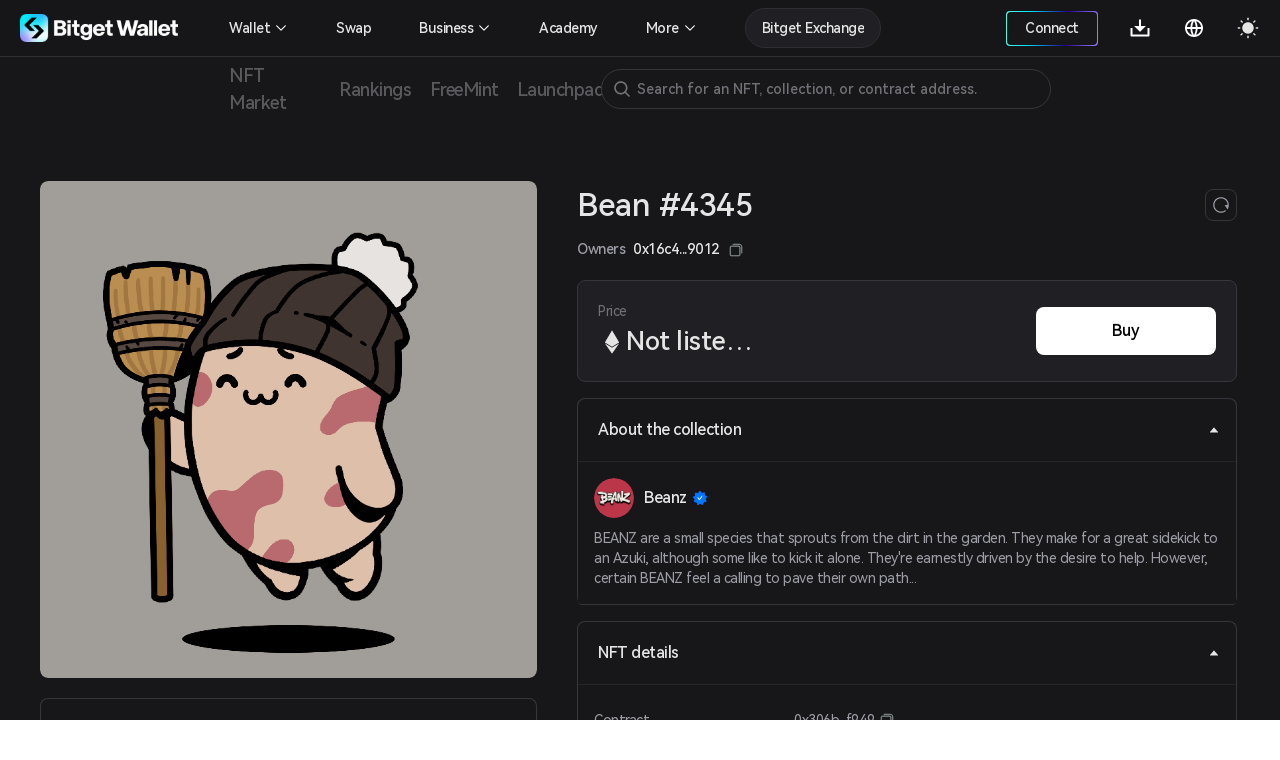

--- FILE ---
content_type: application/javascript
request_url: https://static-web.jjdsn.vip/c5e9b07aefdd37d75487226da84e016f/chunk-ant-design/9504d46a.5fb43a3c5cfdc2f7.js
body_size: 18885
content:
(window.webpackJsonp=window.webpackJsonp||[]).push([[25],{1016:function(e,t,n){"use strict";Object.defineProperty(t,"__esModule",{value:!0}),t.default={items_per_page:"/ page",jump_to:"Go to",jump_to_confirm:"confirm",page:"",prev_page:"Previous Page",next_page:"Next Page",prev_5:"Previous 5 Pages",next_5:"Next 5 Pages",prev_3:"Previous 3 Pages",next_3:"Next 3 Pages"}},1020:function(e,t,n){"use strict";Object.defineProperty(t,"__esModule",{value:!0});var o=v(n(25)),s=v(n(4)),u=v(n(2));t.saveRef=b,t.getActiveKey=C;var r=v(n(45)),i=v(n(5)),l=n(422),a=v(n(20)),d=v(n(105)),f=v(n(12)),p=n(423),c=v(n(1684)),h=n(44),m=n(7);function v(e){return e&&e.__esModule?e:{default:e}}function g(e,t,n){var i=e.getState();e.setState({activeKey:(0,u.default)({},i.activeKey,(0,s.default)({},t,n))})}function y(e){return e.eventKey||"0-menu-"}function b(e,t){t&&(e=this.instanceArrayKeyIndexMap[e],this.instanceArray[e]=t)}function C(e,t){var i=t,s=e.eventKey;t=e.defaultActiveFirst,e=e.children;if(null!=i){var n=void 0;if((0,p.loopMenuItem)(e,(function(e,t){var o=e.componentOptions.propsData||{};e&&!o.disabled&&i===(0,p.getKeyFromChildrenIndex)(e,s,t)&&(n=!0)})),n)return i}return i=null,t&&(0,p.loopMenuItem)(e,(function(e,t){var n=e.componentOptions.propsData||{};null==i&&e&&!n.disabled&&(i=(0,p.getKeyFromChildrenIndex)(e,s,t))})),i}n={name:"SubPopupMenu",props:(0,m.initDefaultProps)({prefixCls:i.default.string,openTransitionName:i.default.string,openAnimation:i.default.oneOfType([i.default.string,i.default.object]),openKeys:i.default.arrayOf(i.default.oneOfType([i.default.string,i.default.number])),visible:i.default.bool,parentMenu:i.default.object,eventKey:i.default.string,store:i.default.object,forceSubMenuRender:i.default.bool,focusable:i.default.bool,multiple:i.default.bool,defaultActiveFirst:i.default.bool,activeKey:i.default.oneOfType([i.default.string,i.default.number]),selectedKeys:i.default.arrayOf(i.default.oneOfType([i.default.string,i.default.number])),defaultSelectedKeys:i.default.arrayOf(i.default.oneOfType([i.default.string,i.default.number])),defaultOpenKeys:i.default.arrayOf(i.default.oneOfType([i.default.string,i.default.number])),level:i.default.number,mode:i.default.oneOf(["horizontal","vertical","vertical-left","vertical-right","inline"]),triggerSubMenuAction:i.default.oneOf(["click","hover"]),inlineIndent:i.default.oneOfType([i.default.number,i.default.string]),manualRef:i.default.func,itemIcon:i.default.any,expandIcon:i.default.any,overflowedIndicator:i.default.any,children:i.default.any.def([]),__propsSymbol__:i.default.any},{prefixCls:"rc-menu",mode:"vertical",level:1,inlineIndent:24,visible:!0,focusable:!0,manualRef:p.noop}),mixins:[a.default],created:function(){var e=(0,m.getOptionProps)(this);this.prevProps=(0,u.default)({},e),e.store.setState({activeKey:(0,u.default)({},e.store.getState().activeKey,(0,s.default)({},e.eventKey,C(e,e.activeKey)))}),this.instanceArray=[]},mounted:function(){this.manualRef&&this.manualRef(this)},updated:function(){var e=(0,m.getOptionProps)(this),t=this.prevProps,n="activeKey"in e?e.activeKey:e.store.getState().activeKey[y(e)],i=C(e,n);(i!==n||"activeKey"in t&&i!==C(t,t.activeKey))&&g(e.store,y(e),i),this.prevProps=(0,u.default)({},e)},methods:{onKeyDown:function(e,t){var n,i=e.keyCode,s=void 0;return this.getFlatInstanceArray().forEach((function(t){t&&t.active&&t.onKeyDown&&(s=t.onKeyDown(e))})),s?1:(n=null,(n=i!==d.default.UP&&i!==d.default.DOWN?n:this.step(i===d.default.UP?-1:1))?(e.preventDefault(),g(this.$props.store,y(this.$props),n.eventKey),"function"==typeof t&&t(n),1):void 0)},onItemHover:function(e){var t=e.key;e=e.hover;g(this.$props.store,y(this.$props),e?t:null)},onDeselect:function(e){this.__emit("deselect",e)},onSelect:function(e){this.__emit("select",e)},onClick:function(e){this.__emit("click",e)},onOpenChange:function(e){this.__emit("openChange",e)},onDestroy:function(e){this.__emit("destroy",e)},getFlatInstanceArray:function(){return this.instanceArray},getOpenTransitionName:function(){return this.$props.openTransitionName},step:function(e){var t=this.getFlatInstanceArray(),n=this.$props.store.getState().activeKey[y(this.$props)],i=t.length;if(!i)return null;e<0&&(t=t.concat().reverse());var s=-1;if(t.every((function(e,t){return!e||e.eventKey!==n||(s=t,!1)})),this.defaultActiveFirst||-1===s||(e=t.slice(s,i-1)).length&&!e.every((function(e){return!!e.disabled}))){var o=(s+1)%i,a=o;do{var r=t[a];if(r&&!r.disabled)return r}while((a=(a+1)%i)!==o);return null}},getIcon:function(e,t){var n,i;return e.$createElement?void 0!==(n=e[t])?n:e.$slots[t]||e.$scopedSlots[t]:void 0!==(n=(0,m.getPropsData)(e)[t])?n:(i=[],((e.componentOptions||{}).children||[]).forEach((function(e){e.data&&e.data.slot===t&&("template"===e.tag?i.push(e.children):i.push(e))})),i.length?i:void 0)},renderCommonMenuItem:function(e,t,n){var i,s,o,a,r,l=this;return void 0===e.tag?e:(a=this.$props.store.getState(),i=this.$props,s=(0,p.getKeyFromChildrenIndex)(e,i.eventKey,t),o=e.componentOptions.propsData||{},a=s===a.activeKey[y(this.$props)],o.disabled||(this.instanceArrayKeyIndexMap[s]=Object.keys(this.instanceArrayKeyIndexMap).length),r=(0,m.getEvents)(e),t={props:(0,u.default)({mode:o.mode||i.mode,level:i.level,inlineIndent:i.inlineIndent,renderMenuItem:this.renderMenuItem,rootPrefixCls:i.prefixCls,index:t,parentMenu:i.parentMenu,manualRef:o.disabled?p.noop:b.bind(this,s),eventKey:s,active:!o.disabled&&a,multiple:i.multiple,openTransitionName:this.getOpenTransitionName(),openAnimation:i.openAnimation,subMenuOpenDelay:i.subMenuOpenDelay,subMenuCloseDelay:i.subMenuCloseDelay,forceSubMenuRender:i.forceSubMenuRender,builtinPlacements:i.builtinPlacements,itemIcon:this.getIcon(e,"itemIcon")||this.getIcon(this,"itemIcon"),expandIcon:this.getIcon(e,"expandIcon")||this.getIcon(this,"expandIcon")},n),on:{click:function(e){(r.click||p.noop)(e),l.onClick(e)},itemHover:this.onItemHover,openChange:this.onOpenChange,deselect:this.onDeselect,select:this.onSelect}},"inline"!==i.mode&&!(0,p.isMobileDevice)()||(t.props.triggerSubMenuAction="click"),(0,h.cloneElement)(e,t))},renderMenuItem:function(e,t,n){var i;return e?(i={openKeys:(i=this.$props.store.getState()).openKeys,selectedKeys:i.selectedKeys,triggerSubMenuAction:this.triggerSubMenuAction,isRootMenu:!1,subMenuKey:n},this.renderCommonMenuItem(e,t,i)):null}},render:function(){var e=this,t=arguments[0],n=(0,o.default)(this.$props,[]),i=n.eventKey,s=n.prefixCls,l=n.visible,a=n.level,d=n.mode,h=n.theme,u=(this.instanceArray=[],this.instanceArrayKeyIndexMap={},(0,f.default)(n.prefixCls,n.prefixCls+"-"+n.mode));l={props:{tag:"ul",visible:l,prefixCls:s,level:a,mode:d,theme:h,overflowedIndicator:(0,m.getComponentFromProp)(this,"overflowedIndicator")},attrs:{role:n.role||"menu"},class:u,on:(0,r.default)((0,m.getListeners)(this),["click"])};return n.focusable&&(l.attrs.tabIndex="0",l.on.keydown=this.onKeyDown),t(c.default,l,[n.children.map((function(t,n){return e.renderMenuItem(t,n,i||"0-menu-")}))])}},t.default=(0,l.connect)()(n)},1021:function(e,t,n){"use strict";Object.defineProperty(t,"__esModule",{value:!0});var o=C(n(9)),r=C(n(30)),l=C(n(4)),g=C(n(2)),d=C(n(45)),i=C(n(5)),b=C(n(208)),f=C(n(105)),s=n(422),c=C(n(1020)),h=C(n(1694)),a=C(n(20)),m=n(7),u=n(571),v=n(423),y=C(n(156));function C(e){return e&&e.__esModule?e:{default:e}}function p(e,t,n){t=(0,v.getMenuIdFromSubMenuEventKey)(t);var i=e.getState();e.setState({defaultActiveFirst:(0,g.default)({},i.defaultActiveFirst,(0,l.default)({},t,n))})}var x=0,M={horizontal:"bottomLeft",vertical:"rightTop","vertical-left":"rightTop","vertical-right":"leftTop"};n={name:"SubMenu",props:{parentMenu:i.default.object,title:i.default.any,selectedKeys:i.default.array.def([]),openKeys:i.default.array.def([]),openChange:i.default.func.def(v.noop),rootPrefixCls:i.default.string,eventKey:i.default.oneOfType([i.default.string,i.default.number]),multiple:i.default.bool,active:i.default.bool,isRootMenu:i.default.bool.def(!1),index:i.default.number,triggerSubMenuAction:i.default.string,popupClassName:i.default.string,getPopupContainer:i.default.func,forceSubMenuRender:i.default.bool,openAnimation:i.default.oneOfType([i.default.string,i.default.object]),disabled:i.default.bool,subMenuOpenDelay:i.default.number.def(.1),subMenuCloseDelay:i.default.number.def(.1),level:i.default.number.def(1),inlineIndent:i.default.number.def(24),openTransitionName:i.default.string,popupOffset:i.default.array,isOpen:i.default.bool,store:i.default.object,mode:i.default.oneOf(["horizontal","vertical","vertical-left","vertical-right","inline"]).def("vertical"),manualRef:i.default.func.def(v.noop),builtinPlacements:i.default.object.def((function(){return{}})),itemIcon:i.default.any,expandIcon:i.default.any,subMenuKey:i.default.string},mixins:[a.default],isSubMenu:!0,data:function(){var e=(t=this.$props).store,t=t.eventKey,n=e.getState().defaultActiveFirst,i=!1;return n&&(i=n[t]),p(e,t,i),{}},mounted:function(){var e=this;this.$nextTick((function(){e.handleUpdated()}))},updated:function(){var e=this;this.$nextTick((function(){e.handleUpdated()}))},beforeDestroy:function(){var e=this.eventKey;this.__emit("destroy",e),this.minWidthTimeout&&((0,u.cancelAnimationTimeout)(this.minWidthTimeout),this.minWidthTimeout=null),this.mouseenterTimeout&&((0,u.cancelAnimationTimeout)(this.mouseenterTimeout),this.mouseenterTimeout=null)},methods:{handleUpdated:function(){var e,t=this,n=(e=this.$props).mode,i=e.parentMenu;(e=e.manualRef)&&e(this),"horizontal"===n&&i.isRootMenu&&this.isOpen&&(this.minWidthTimeout=(0,u.requestAnimationTimeout)((function(){return t.adjustWidth()}),0))},onKeyDown:function(e){var t=e.keyCode,n=this.menuInstance,s=(i=this.$props).store,i=i.isOpen;return t===f.default.ENTER?(this.onTitleClick(e),p(s,this.eventKey,!0),!0):t===f.default.RIGHT?(i?n.onKeyDown(e):(this.triggerOpenChange(!0),p(s,this.eventKey,!0)),!0):t===f.default.LEFT?(s=void 0,i?((s=n.onKeyDown(e))||(this.triggerOpenChange(!1),s=!0),s):void 0):!i||t!==f.default.UP&&t!==f.default.DOWN?void 0:n.onKeyDown(e)},onPopupVisibleChange:function(e){this.triggerOpenChange(e,e?"mouseenter":"mouseleave")},onMouseEnter:function(e){var t,n=(t=this.$props).eventKey;p(t=t.store,n,!1),this.__emit("mouseenter",{key:n,domEvent:e})},onMouseLeave:function(e){var t=this.eventKey;(this.parentMenu.subMenuInstance=this).__emit("mouseleave",{key:t,domEvent:e})},onTitleMouseEnter:function(e){var t=this.$props.eventKey;this.__emit("itemHover",{key:t,hover:!0}),this.__emit("titleMouseenter",{key:t,domEvent:e})},onTitleMouseLeave:function(e){var t=this.eventKey;(this.parentMenu.subMenuInstance=this).__emit("itemHover",{key:t,hover:!1}),this.__emit("titleMouseleave",{key:t,domEvent:e})},onTitleClick:function(e){var t=(n=this.$props).triggerSubMenuAction,i=n.eventKey,s=n.isOpen,n=n.store;this.__emit("titleClick",{key:i,domEvent:e}),"hover"!==t&&(this.triggerOpenChange(!s,"click"),p(n,i,!1))},onSubMenuClick:function(e){this.__emit("click",this.addKeyPath(e))},getPrefixCls:function(){return this.$props.rootPrefixCls+"-submenu"},getActiveClassName:function(){return this.getPrefixCls()+"-active"},getDisabledClassName:function(){return this.getPrefixCls()+"-disabled"},getSelectedClassName:function(){return this.getPrefixCls()+"-selected"},getOpenClassName:function(){return this.$props.rootPrefixCls+"-submenu-open"},saveMenuInstance:function(e){this.menuInstance=e},addKeyPath:function(e){return(0,g.default)({},e,{keyPath:(e.keyPath||[]).concat(this.$props.eventKey)})},triggerOpenChange:function(e,t){function n(){i.__emit("openChange",{key:s,item:i,trigger:t,open:e})}var i=this,s=this.$props.eventKey;"mouseenter"===t?this.mouseenterTimeout=(0,u.requestAnimationTimeout)((function(){n()}),0):n()},isChildrenSelected:function(){var e={find:!1};return(0,v.loopMenuItemRecursively)(this.$slots.default,this.$props.selectedKeys,e),e.find},adjustWidth:function(){var e;this.$refs.subMenuTitle&&this.menuInstance&&((e=this.menuInstance.$el).offsetWidth>=this.$refs.subMenuTitle.offsetWidth||(e.style.minWidth=this.$refs.subMenuTitle.offsetWidth+"px"))},renderChildren:function(e){var t,n=this.$createElement,i=this.$props,l=(s=(0,m.getListeners)(this)).select,a=s.deselect,s=s.openChange;l=(e={props:{mode:"horizontal"===i.mode?"vertical":i.mode,visible:i.isOpen,level:i.level+1,inlineIndent:i.inlineIndent,focusable:!1,selectedKeys:i.selectedKeys,eventKey:i.eventKey+"-menu-",openKeys:i.openKeys,openTransitionName:i.openTransitionName,openAnimation:i.openAnimation,subMenuOpenDelay:i.subMenuOpenDelay,parentMenu:this,subMenuCloseDelay:i.subMenuCloseDelay,forceSubMenuRender:i.forceSubMenuRender,triggerSubMenuAction:i.triggerSubMenuAction,builtinPlacements:i.builtinPlacements,defaultActiveFirst:i.store.getState().defaultActiveFirst[(0,v.getMenuIdFromSubMenuEventKey)(i.eventKey)],multiple:i.multiple,prefixCls:i.rootPrefixCls,manualRef:this.saveMenuInstance,itemIcon:(0,m.getComponentFromProp)(this,"itemIcon"),expandIcon:(0,m.getComponentFromProp)(this,"expandIcon"),children:e},on:{click:this.onSubMenuClick,select:l,deselect:a,openChange:s},id:this.internalMenuId}).props,a=this.haveRendered;return this.haveRendered=!0,this.haveOpened=this.haveOpened||l.visible||l.forceSubMenuRender,this.haveOpened?(s=a||!l.visible||"inline"===!l.mode,e.class=" "+l.prefixCls+"-sub",t={props:a={appear:s,css:!1},on:{}},l.openTransitionName?t=(0,y.default)(l.openTransitionName,{appear:s}):"object"===(0,r.default)(l.openAnimation)?(a=(0,g.default)({},a,l.openAnimation.props||{}),s||(a.appear=!1)):"string"==typeof l.openAnimation&&(t=(0,y.default)(l.openAnimation,{appear:s})),"object"===(0,r.default)(l.openAnimation)&&l.openAnimation.on&&(t.on=l.openAnimation.on),n("transition",t,[n(c.default,(0,o.default)([{directives:[{name:"show",value:i.isOpen}]},e]))])):n("div")}},render:function(){var e,t=arguments[0],n=this.$props,i=this.rootPrefixCls,s=this.parentMenu,r=n.isOpen,a=this.getPrefixCls(),f="inline"===n.mode,c=((0,l.default)(e={},a,!0),(0,l.default)(e,a+"-"+n.mode,!0),(0,l.default)(e,this.getOpenClassName(),r),(0,l.default)(e,this.getActiveClassName(),n.active||r&&!f),(0,l.default)(e,this.getDisabledClassName(),n.disabled),(0,l.default)(e,this.getSelectedClassName(),this.isChildrenSelected()),this.internalMenuId||(n.eventKey?this.internalMenuId=n.eventKey+"$Menu":this.internalMenuId="$__$"+ ++x+"$Menu"),{}),u={},v={},y=(n.disabled||(c={mouseleave:this.onMouseLeave,mouseenter:this.onMouseEnter},u={click:this.onTitleClick},v={mouseenter:this.onTitleMouseEnter,mouseleave:this.onTitleMouseLeave}),{}),C=(f&&(y.paddingLeft=n.inlineIndent*n.level+"px"),{}),p=(C=(r&&(C={"aria-owns":this.internalMenuId}),{attrs:(0,g.default)({"aria-expanded":r},C,{"aria-haspopup":"true",title:"string"==typeof n.title?n.title:void 0}),on:(0,g.default)({},v,u),style:y,class:a+"-title",ref:"subMenuTitle"}),v=null,u=("horizontal"!==n.mode&&(v=(0,m.getComponentFromProp)(this,"expandIcon",n)),t("div",C,[(0,m.getComponentFromProp)(this,"title"),v||t("i",{class:a+"-arrow"})])),y=this.renderChildren((0,m.filterEmpty)(this.$slots.default)),C=this.parentMenu.isRootMenu?this.parentMenu.getPopupContainer:function(e){return e.parentNode},v=M[n.mode],n.popupOffset?{offset:n.popupOffset}:{}),P="inline"===n.mode?"":n.popupClassName;c={on:(0,g.default)({},(0,d.default)((0,m.getListeners)(this),["click"]),c),class:e};return t("li",(0,o.default)([c,{attrs:{role:"menuitem"}}]),[f&&u,f&&y,!f&&t(b.default,{attrs:(e={prefixCls:a,popupClassName:a+"-popup "+i+"-"+s.theme+" "+(P||""),getPopupContainer:C,builtinPlacements:h.default},(0,l.default)(e,"builtinPlacements",(0,g.default)({},h.default,n.builtinPlacements)),(0,l.default)(e,"popupPlacement",v),(0,l.default)(e,"popupVisible",r),(0,l.default)(e,"popupAlign",p),(0,l.default)(e,"action",n.disabled?[]:[n.triggerSubMenuAction]),(0,l.default)(e,"mouseEnterDelay",n.subMenuOpenDelay),(0,l.default)(e,"mouseLeaveDelay",n.subMenuCloseDelay),(0,l.default)(e,"forceRender",n.forceSubMenuRender),e),on:{popupVisibleChange:this.onPopupVisibleChange}},[t("template",{slot:"popup"},[y]),u])])}},i=(0,s.connect)((function(e,t){var n=e.openKeys,i=e.activeKey,s=(e=e.selectedKeys,t.eventKey);t=t.subMenuKey;return{isOpen:-1<n.indexOf(s),active:i[t]===s,selectedKeys:e}}))(n);i.isSubMenu=!0,t.default=i},1024:function(e,t,n){"use strict";Object.defineProperty(t,"__esModule",{value:!0});n=(n=n(5))&&n.__esModule?n:{default:n};t.default={prefixCls:n.default.string.def("rc-menu"),focusable:n.default.bool.def(!0),multiple:n.default.bool,defaultActiveFirst:n.default.bool,visible:n.default.bool.def(!0),activeKey:n.default.oneOfType([n.default.string,n.default.number]),selectedKeys:n.default.arrayOf(n.default.oneOfType([n.default.string,n.default.number])),defaultSelectedKeys:n.default.arrayOf(n.default.oneOfType([n.default.string,n.default.number])).def([]),defaultOpenKeys:n.default.arrayOf(n.default.oneOfType([n.default.string,n.default.number])).def([]),openKeys:n.default.arrayOf(n.default.oneOfType([n.default.string,n.default.number])),openAnimation:n.default.oneOfType([n.default.string,n.default.object]),mode:n.default.oneOf(["horizontal","vertical","vertical-left","vertical-right","inline"]).def("vertical"),triggerSubMenuAction:n.default.string.def("hover"),subMenuOpenDelay:n.default.number.def(.1),subMenuCloseDelay:n.default.number.def(.1),level:n.default.number.def(1),inlineIndent:n.default.number.def(24),theme:n.default.oneOf(["light","dark"]).def("light"),getPopupContainer:n.default.func,openTransitionName:n.default.string,forceSubMenuRender:n.default.bool,selectable:n.default.bool,isRootMenu:n.default.bool.def(!0),builtinPlacements:n.default.object.def((function(){return{}})),itemIcon:n.default.any,expandIcon:n.default.any,overflowedIndicator:n.default.any}},1093:function(e,t,n){"use strict";Object.defineProperty(t,"__esModule",{value:!0}),t.default={ZERO:48,NINE:57,NUMPAD_ZERO:96,NUMPAD_NINE:105,BACKSPACE:8,DELETE:46,ENTER:13,ARROW_UP:38,ARROW_DOWN:40}},1095:function(e,t,n){"use strict";Object.defineProperty(t,"__esModule",{value:!0});n=(n=n(1862))&&n.__esModule?n:{default:n};t.default=n.default},1096:function(e,t,n){"use strict";function o(e){return(e||"").toLowerCase()}Object.defineProperty(t,"__esModule",{value:!0}),t.getBeforeSelectionText=function(e){var t=e.selectionStart;return e.value.slice(0,t)},t.getLastMeasureIndex=function(i){var e=1<arguments.length&&void 0!==arguments[1]?arguments[1]:"";return(Array.isArray(e)?e:[e]).reduce((function(e,t){var n=i.lastIndexOf(t);return n>e.location?{location:n,prefix:t}:e}),{location:-1,prefix:""})},t.replaceWithMeasure=function(e,t){var n=t.measureLocation,i=t.prefix,s=t.targetText,r=t.selectionStart,a=(t=t.split,e.slice(0,n));return a[a.length-t.length]===t&&(a=a.slice(0,a.length-t.length)),a=a&&""+a+t,e=function(e,t,n){var i=e[0];if(!i||i===n)return e;for(var s=e,r=t.length,a=0;a<r;a+=1){if(o(s[a])!==o(t[a])){s=s.slice(a);break}a===r-1&&(s=s.slice(r))}return s}(e.slice(r),s.slice(r-n-i.length),t),e.slice(0,t.length)===t&&(e=e.slice(t.length)),{text:(r=""+a+i+s+t)+e,selectionLocation:r.length}},t.setInputSelection=function(e,t){e.setSelectionRange(t,t),e.blur(),e.focus()},t.validateSearch=function(){var e=0<arguments.length&&void 0!==arguments[0]?arguments[0]:"",t=(1<arguments.length&&void 0!==arguments[1]?arguments[1]:{}).split;return!t||-1===e.indexOf(t)},t.filterOption=function(){var e=0<arguments.length&&void 0!==arguments[0]?arguments[0]:"",t=void 0===(t=(1<arguments.length&&void 0!==arguments[1]?arguments[1]:{}).value)?"":t;e=e.toLowerCase();return-1!==t.toLowerCase().indexOf(e)}},1097:function(e,t,n){"use strict";Object.defineProperty(t,"__esModule",{value:!0}),t.PlaceMent=["top","bottom"]},1098:function(e,t,n){"use strict";Object.defineProperty(t,"__esModule",{value:!0}),t.defaultProps=t.vcMentionsProps=t.mentionsProps=void 0;var i=r(n(2)),s=r(n(5)),o=n(7),a=n(1096);n=n(1097);function r(e){return e&&e.__esModule?e:{default:e}}n=t.mentionsProps={autoFocus:s.default.bool,prefix:s.default.oneOfType([s.default.string,s.default.array]),prefixCls:s.default.string,value:s.default.string,defaultValue:s.default.string,disabled:s.default.bool,notFoundContent:s.default.any,split:s.default.string,transitionName:s.default.string,placement:s.default.oneOf(n.PlaceMent),character:s.default.any,characterRender:s.default.func,filterOption:s.default.func,validateSearch:s.default.func,getPopupContainer:s.default.func},i=t.vcMentionsProps=(0,i.default)({},n,{children:s.default.any}),n=t.defaultProps={prefix:"@",split:" ",validateSearch:a.validateSearch,filterOption:a.filterOption},t.default=(0,o.initDefaultProps)(i,n)},1104:function(e,t,n){"use strict";Object.defineProperty(t,"__esModule",{value:!0}),t.default=function(e){return{mixins:[e],updated:function(){var e=this,t=Date.now(),i=!1;Object.keys(this.paths).forEach((function(n){(n=e.paths[n])&&(i=!0,(n=n.style).transitionDuration=".3s, .3s, .3s, .06s",e.prevTimeStamp)&&t-e.prevTimeStamp<100&&(n.transitionDuration="0s, 0s")})),i&&(this.prevTimeStamp=Date.now())}}}},1105:function(e,t,n){"use strict";Object.defineProperty(t,"__esModule",{value:!0}),t.propTypes=t.defaultProps=void 0;n=(n=n(5))&&n.__esModule?n:{default:n};t.defaultProps={percent:0,prefixCls:"rc-progress",strokeColor:"#2db7f5",strokeLinecap:"round",strokeWidth:1,trailColor:"#D9D9D9",trailWidth:1};var i=n.default.oneOfType([n.default.number,n.default.string]);t.propTypes={percent:n.default.oneOfType([i,n.default.arrayOf(i)]),prefixCls:n.default.string,strokeColor:n.default.oneOfType([n.default.string,n.default.arrayOf(n.default.oneOfType([n.default.string,n.default.object])),n.default.object]),strokeLinecap:n.default.oneOf(["butt","round","square"]),strokeWidth:i,trailColor:n.default.string,trailWidth:i}},1678:function(e,t,n){"use strict";Object.defineProperty(t,"__esModule",{value:!0});var s=f(n(2)),i=f(n(5)),o=n(422),a=n(1020),r=f(a),l=f(n(20)),u=n(7),d=f(u);n=f(n(1024));function f(e){return e&&e.__esModule?e:{default:e}}n={name:"Menu",props:(0,s.default)({},n.default,{selectable:i.default.bool.def(!0)}),mixins:[l.default],data:function(){var e=(0,u.getOptionProps)(this),t=e.defaultSelectedKeys,n=e.defaultOpenKeys;return"selectedKeys"in e&&(t=e.selectedKeys||[]),"openKeys"in e&&(n=e.openKeys||[]),this.store=(0,o.create)({selectedKeys:t,openKeys:n,activeKey:{"0-menu-":(0,a.getActiveKey)((0,s.default)({},e,{children:this.$slots.default||[]}),e.activeKey)}}),{}},mounted:function(){this.updateMiniStore()},updated:function(){this.updateMiniStore()},methods:{onSelect:function(e){var t,n,i=this.$props;i.selectable&&(n=this.store.getState().selectedKeys,t=e.key,n=i.multiple?n.concat([t]):[t],(0,d.default)(this,"selectedKeys")||this.store.setState({selectedKeys:n}),this.__emit("select",(0,s.default)({},e,{selectedKeys:n})))},onClick:function(e){this.__emit("click",e)},onKeyDown:function(e,t){this.$refs.innerMenu.getWrappedInstance().onKeyDown(e,t)},onOpenChange:function(e){function t(e){var t=!1;e.open?(t=-1===n.indexOf(e.key))&&n.push(e.key):(t=-1!==(e=n.indexOf(e.key)))&&n.splice(e,1),i=i||t}var n=this.store.getState().openKeys.concat(),i=!1;Array.isArray(e)?e.forEach(t):t(e),i&&((0,d.default)(this,"openKeys")||this.store.setState({openKeys:n}),this.__emit("openChange",n))},onDeselect:function(e){var t,n;this.$props.selectable&&(t=this.store.getState().selectedKeys.concat(),n=e.key,-1!==(n=t.indexOf(n))&&t.splice(n,1),(0,d.default)(this,"selectedKeys")||this.store.setState({selectedKeys:t}),this.__emit("deselect",(0,s.default)({},e,{selectedKeys:t})))},getOpenTransitionName:function(){var e=this.$props,t=e.openTransitionName,n=e.openAnimation;return t||"string"!=typeof n?t:e.prefixCls+"-open-"+n},updateMiniStore:function(){var e=(0,u.getOptionProps)(this);"selectedKeys"in e&&this.store.setState({selectedKeys:e.selectedKeys||[]}),"openKeys"in e&&this.store.setState({openKeys:e.openKeys||[]})}},render:function(){var e=arguments[0],t=(0,u.getOptionProps)(this);t={props:(0,s.default)({},t,{itemIcon:(0,u.getComponentFromProp)(this,"itemIcon",t),expandIcon:(0,u.getComponentFromProp)(this,"expandIcon",t),overflowedIndicator:(0,u.getComponentFromProp)(this,"overflowedIndicator",t)||e("span",["···"]),openTransitionName:this.getOpenTransitionName(),parentMenu:this,children:(0,u.filterEmpty)(this.$slots.default||[])}),class:t.prefixCls+"-root",on:(0,s.default)({},(0,u.getListeners)(this),{click:this.onClick,openChange:this.onOpenChange,deselect:this.onDeselect,select:this.onSelect}),ref:"innerMenu"};return e(o.Provider,{attrs:{store:this.store}},[e(r.default,t)])}},t.default=n},1683:function(e,t,n){"use strict";Object.defineProperty(t,"__esModule",{value:!0});var i=o(n(2)),s=o(n(128));function o(e){return e&&e.__esModule?e:{default:e}}var a=/iPhone/i,r=/iPod/i,l=/iPad/i,u=/\bAndroid(?:.+)Mobile\b/i,d=/Android/i,f=/\bAndroid(?:.+)SD4930UR\b/i,c=/\bAndroid(?:.+)(?:KF[A-Z]{2,4})\b/i,p=/Windows Phone/i,h=/\bWindows(?:.+)ARM\b/i,m=/BlackBerry/i,v=/BB10/i,g=/Opera Mini/i,y=/\b(CriOS|Chrome)(?:.+)Mobile/i,b=/Mobile(?:.+)Firefox\b/i;function C(e,t){return e.test(t)}function x(e){var t=(e=e||("undefined"!=typeof navigator?navigator.userAgent:"")).split("[FBAN");return(t=(void 0!==(t=(e=void 0!==t[1]?(0,s.default)(t,1)[0]:e).split("Twitter"))[1]&&(e=(0,s.default)(t,1)[0]),{apple:{phone:C(a,e)&&!C(p,e),ipod:C(r,e),tablet:!C(a,e)&&C(l,e)&&!C(p,e),device:(C(a,e)||C(r,e)||C(l,e))&&!C(p,e)},amazon:{phone:C(f,e),tablet:!C(f,e)&&C(c,e),device:C(f,e)||C(c,e)},android:{phone:!C(p,e)&&C(f,e)||!C(p,e)&&C(u,e),tablet:!C(p,e)&&!C(f,e)&&!C(u,e)&&(C(c,e)||C(d,e)),device:!C(p,e)&&(C(f,e)||C(c,e)||C(u,e)||C(d,e))||C(/\bokhttp\b/i,e)},windows:{phone:C(p,e),tablet:C(h,e),device:C(p,e)||C(h,e)},other:{blackberry:C(m,e),blackberry10:C(v,e),opera:C(g,e),firefox:C(b,e),chrome:C(y,e),device:C(m,e)||C(v,e)||C(g,e)||C(b,e)||C(y,e)},any:null,phone:null,tablet:null})).any=t.apple.device||t.android.device||t.windows.device||t.other.device,t.phone=t.apple.phone||t.android.phone||t.windows.phone,t.tablet=t.apple.tablet||t.android.tablet||t.windows.tablet,t}n=(0,i.default)({},x(),{isMobile:x}),t.default=n},1684:function(e,t,n){"use strict";Object.defineProperty(t,"__esModule",{value:!0});var o=a(n(36)),p=a(n(2)),r=a(n(25)),i=a(n(5)),s=a(n(195)),l=a(n(1021)),d=a(n(20)),f=n(423),c=n(44),g=n(7);function a(e){return e&&e.__esModule?e:{default:e}}var h=!("undefined"==typeof window||!window.document||!window.document.createElement),m="menuitem-overflowed";h&&n(985),h={name:"DOMWrap",mixins:[d.default],data:function(){return this.resizeObserver=null,this.mutationObserver=null,this.originalTotalWidth=0,this.overflowedItems=[],this.menuItemSizes=[],{lastVisibleIndex:void 0}},mounted:function(){var e=this;this.$nextTick((function(){var t;e.setChildrenWidthAndResize(),1===e.level&&"horizontal"===e.mode&&(t=e.$el)&&(e.resizeObserver=new s.default((function(t){t.forEach(e.setChildrenWidthAndResize)})),[].slice.call(t.children).concat(t).forEach((function(t){e.resizeObserver.observe(t)})),"undefined"!=typeof MutationObserver)&&(e.mutationObserver=new MutationObserver((function(){e.resizeObserver.disconnect(),[].slice.call(t.children).concat(t).forEach((function(t){e.resizeObserver.observe(t)})),e.setChildrenWidthAndResize()})),e.mutationObserver.observe(t,{attributes:!1,childList:!0,subTree:!1}))}))},beforeDestroy:function(){this.resizeObserver&&this.resizeObserver.disconnect(),this.mutationObserver&&this.mutationObserver.disconnect()},methods:{getMenuItemNodes:function(){var e=this.$props.prefixCls,t=this.$el;return t?[].slice.call(t.children).filter((function(t){return t.className.split(" ").indexOf(e+"-overflowed-submenu")<0})):[]},getOverflowedSubMenuItem:function(e,t,n){var i,s,o,a,d=this.$createElement,u=(v=this.$props).overflowedIndicator,c=v.level,h=v.mode,m=v.prefixCls,v=v.theme;return 1!==c||"horizontal"!==h?null:(c=this.$slots.default[0],(h=(0,g.getPropsData)(c)).title,i=(0,r.default)(h,["title"]),s=(0,g.getEvents)(c),h={},e=c=e+"-overflowed-indicator",0===t.length&&!0!==n?h={display:"none"}:n&&(h={visibility:"hidden",position:"absolute"},c+="-placeholder",e+="-placeholder"),n=v?m+"-"+v:"",o={},a={},f.menuAllProps.props.forEach((function(e){void 0!==i[e]&&(o[e]=i[e])})),f.menuAllProps.on.forEach((function(e){void 0!==s[e]&&(a[e]=s[e])})),v={props:(0,p.default)({title:u,popupClassName:n},o,{eventKey:e,disabled:!1}),class:m+"-overflowed-submenu",key:c,style:h,on:a},d(l.default,v,[t]))},setChildrenWidthAndResize:function(){var e,t,n,i;"horizontal"===this.mode&&(e=this.$el)&&(t=e.children)&&0!==t.length&&(t=e.children[t.length-1],(0,f.setStyle)(t,"display","inline-block"),(i=(n=this.getMenuItemNodes()).filter((function(e){return 0<=e.className.split(" ").indexOf(m)}))).forEach((function(e){(0,f.setStyle)(e,"display","inline-block")})),this.menuItemSizes=n.map((function(e){return(0,f.getWidth)(e)})),i.forEach((function(e){(0,f.setStyle)(e,"display","none")})),this.overflowedIndicatorWidth=(0,f.getWidth)(e.children[e.children.length-1]),this.originalTotalWidth=this.menuItemSizes.reduce((function(e,t){return e+t}),0),this.handleResize(),(0,f.setStyle)(t,"display","none"))},handleResize:function(){var e,t,n,i,s=this;"horizontal"===this.mode&&(e=this.$el)&&(t=(0,f.getWidth)(e),this.overflowedItems=[],i=void(n=0),this.originalTotalWidth>t+.5&&(i=-1,this.menuItemSizes.forEach((function(e){(n+=e)+s.overflowedIndicatorWidth<=t&&(i+=1)}))),this.setState({lastVisibleIndex:i}))},renderChildren:function(a){var e=this,t=this.$data.lastVisibleIndex,u=(0,g.getClass)(this);return(a||[]).reduce((function(n,r,l){var i,s=r,d=(0,g.getPropsData)(r).eventKey;return"horizontal"===e.mode?(i=e.getOverflowedSubMenuItem(d,[]),void 0!==t&&-1!==u[e.prefixCls+"-root"]&&(t<l&&(s=(0,c.cloneElement)(r,{style:{display:"none"},props:{eventKey:d+"-hidden"},class:m})),l===t+1)&&(e.overflowedItems=a.slice(t+1).map((function(e){return(0,c.cloneElement)(e,{key:(0,g.getPropsData)(e).eventKey,props:{mode:"vertical-left"}})})),i=e.getOverflowedSubMenuItem(d,e.overflowedItems)),r=[].concat((0,o.default)(n),[i,s]),l===a.length-1&&r.push(e.getOverflowedSubMenuItem(d,[],!0)),r):[].concat((0,o.default)(n),[s])}),[])}},render:function(){return(0,arguments[0])(this.$props.tag,{on:(0,g.getListeners)(this)},[this.renderChildren(this.$slots.default)])}};h.props={mode:i.default.oneOf(["horizontal","vertical","vertical-left","vertical-right","inline"]),prefixCls:i.default.string,level:i.default.number,theme:i.default.string,overflowedIndicator:i.default.node,visible:i.default.bool,hiddenClassName:i.default.string,tag:i.default.string.def("div")},t.default=h},1694:function(e,t,n){"use strict";Object.defineProperty(t,"__esModule",{value:!0});var i={adjustX:1,adjustY:1};i=t.placements={topLeft:{points:["bl","tl"],overflow:i,offset:[0,-7]},bottomLeft:{points:["tl","bl"],overflow:i,offset:[0,7]},leftTop:{points:["tr","tl"],overflow:i,offset:[-4,0]},rightTop:{points:["tl","tr"],overflow:i,offset:[4,0]}};t.default=i},1695:function(e,t,n){"use strict";Object.defineProperty(t,"__esModule",{value:!0}),t.menuItemProps=void 0;var o=p(n(9)),r=p(n(4)),u=p(n(2)),i=p(n(5)),s=p(n(105)),l=p(n(20)),a=p(n(231)),d=n(422),f=n(423),c=n(7);function p(e){return e&&e.__esModule?e:{default:e}}n={attribute:i.default.object,rootPrefixCls:i.default.string,eventKey:i.default.oneOfType([i.default.string,i.default.number]),active:i.default.bool,selectedKeys:i.default.array,disabled:i.default.bool,title:i.default.any,index:i.default.number,inlineIndent:i.default.number.def(24),level:i.default.number.def(1),mode:i.default.oneOf(["horizontal","vertical","vertical-left","vertical-right","inline"]).def("vertical"),parentMenu:i.default.object,multiple:i.default.bool,value:i.default.any,isSelected:i.default.bool,manualRef:i.default.func.def(f.noop),role:i.default.any,subMenuKey:i.default.string,itemIcon:i.default.any},i={name:"MenuItem",props:n,mixins:[l.default],isMenuItem:!0,created:function(){this.prevActive=this.active,this.callRef()},updated:function(){var i=this;this.$nextTick((function(){var e=(n=i.$props).active,t=n.parentMenu,n=n.eventKey;i.prevActive||!e||t&&t["scrolled-"+n]?t&&t["scrolled-"+n]&&delete t["scrolled-"+n]:((0,a.default)(i.$el,i.parentMenu.$el,{onlyScrollIfNeeded:!0}),t["scrolled-"+n]=!0),i.prevActive=e})),this.callRef()},beforeDestroy:function(){var e=this.$props;this.__emit("destroy",e.eventKey)},methods:{onKeyDown:function(e){if(e.keyCode===s.default.ENTER)return this.onClick(e),!0},onMouseLeave:function(e){var t=this.$props.eventKey;this.__emit("itemHover",{key:t,hover:!1}),this.__emit("mouseleave",{key:t,domEvent:e})},onMouseEnter:function(e){var t=this.eventKey;this.__emit("itemHover",{key:t,hover:!0}),this.__emit("mouseenter",{key:t,domEvent:e})},onClick:function(e){var t=(n=this.$props).eventKey,i=n.multiple,n=n.isSelected;t={key:t,keyPath:[t],item:this,domEvent:e};this.__emit("click",t),i?n?this.__emit("deselect",t):this.__emit("select",t):n||this.__emit("select",t)},getPrefixCls:function(){return this.$props.rootPrefixCls+"-item"},getActiveClassName:function(){return this.getPrefixCls()+"-active"},getSelectedClassName:function(){return this.getPrefixCls()+"-selected"},getDisabledClassName:function(){return this.getPrefixCls()+"-disabled"},callRef:function(){this.manualRef&&this.manualRef(this)}},render:function(){var e,t=arguments[0],n=(0,u.default)({},this.$props),i=((0,r.default)(e={},this.getPrefixCls(),!0),(0,r.default)(e,this.getActiveClassName(),!n.disabled&&n.active),(0,r.default)(e,this.getSelectedClassName(),n.isSelected),(0,r.default)(e,this.getDisabledClassName(),n.disabled),(0,u.default)({},n.attribute,{title:n.title,role:n.role||"menuitem","aria-disabled":n.disabled})),s=("option"===n.role?i=(0,u.default)({},i,{role:"option","aria-selected":n.isSelected}):null!==n.role&&"none"!==n.role||(i.role="none"),{click:n.disabled?f.noop:this.onClick,mouseleave:n.disabled?f.noop:this.onMouseLeave,mouseenter:n.disabled?f.noop:this.onMouseEnter}),l={},a=("inline"===n.mode&&(l.paddingLeft=n.inlineIndent*n.level+"px"),(0,u.default)({},(0,c.getListeners)(this)));f.menuAllProps.props.forEach((function(e){return delete n[e]})),f.menuAllProps.on.forEach((function(e){return delete a[e]})),i={attrs:(0,u.default)({},n,i),on:(0,u.default)({},a,s)};return t("li",(0,o.default)([i,{style:l,class:e}]),[this.$slots.default,(0,c.getComponentFromProp)(this,"itemIcon",n)])}},l=(0,d.connect)((function(e,t){var n=e.activeKey,i=(e=e.selectedKeys,t.eventKey);return{active:n[t.subMenuKey]===i,isSelected:-1!==e.indexOf(i)}}))(i),t.default=l,t.menuItemProps=n},1696:function(e,t,n){"use strict";Object.defineProperty(t,"__esModule",{value:!0});var a=s(n(2)),i=s(n(5)),o=n(7);function s(e){return e&&e.__esModule?e:{default:e}}n={name:"MenuItemGroup",props:{renderMenuItem:i.default.func,index:i.default.number,className:i.default.string,subMenuKey:i.default.string,rootPrefixCls:i.default.string,disabled:i.default.bool.def(!0),title:i.default.any},isMenuItemGroup:!0,methods:{renderInnerMenuItem:function(e){var t=this.$props;return(0,t.renderMenuItem)(e,t.index,t.subMenuKey)}},render:function(){var e=arguments[0],t=(n=(0,a.default)({},this.$props)).rootPrefixCls,n=n.title,i=t+"-item-group-title",s=t+"-item-group-list",r=(0,a.default)({},(0,o.getListeners)(this));return delete r.click,e("li",{on:r,class:t+"-item-group"},[e("div",{class:i,attrs:{title:"string"==typeof n?n:void 0}},[(0,o.getComponentFromProp)(this,"title")]),e("ul",{class:s},[this.$slots.default&&this.$slots.default.map(this.renderInnerMenuItem)])])}},t.default=n},1697:function(e,t,n){"use strict";Object.defineProperty(t,"__esModule",{value:!0}),t.default={name:"MenuDivider",props:{disabled:{type:Boolean,default:!0},rootPrefixCls:String},render:function(){return(0,arguments[0])("li",{class:this.$props.rootPrefixCls+"-item-divider"})}}},1856:function(e,t,n){"use strict";Object.defineProperty(t,"__esModule",{value:!0});var i=n(1857);Object.defineProperty(t,"default",{enumerable:!0,get:function(){return((e=i)&&e.__esModule?e:{default:e}).default;var e}})},1857:function(e,t,n){"use strict";Object.defineProperty(t,"__esModule",{value:!0});var o=u(n(4)),r=u(n(9)),l=u(n(36)),i=u(n(5)),s=u(n(20)),a=n(7),d=u(n(1858)),f=u(n(1859)),c=u(n(1860)),h=u(n(1093));function u(e){return e&&e.__esModule?e:{default:e}}function m(e,t,n){var i=e;return void 0===e&&(i=t.statePageSize),Math.floor((n.total-1)/i)+1}t.default={name:"Pagination",mixins:[s.default],model:{prop:"current",event:"change.current"},props:{disabled:i.default.bool,prefixCls:i.default.string.def("rc-pagination"),selectPrefixCls:i.default.string.def("rc-select"),current:i.default.number,defaultCurrent:i.default.number.def(1),total:i.default.number.def(0),pageSize:i.default.number,defaultPageSize:i.default.number.def(10),hideOnSinglePage:i.default.bool.def(!1),showSizeChanger:i.default.bool.def(!1),showLessItems:i.default.bool.def(!1),selectComponentClass:i.default.any,showPrevNextJumpers:i.default.bool.def(!0),showQuickJumper:i.default.oneOfType([i.default.bool,i.default.object]).def(!1),showTitle:i.default.bool.def(!0),pageSizeOptions:i.default.arrayOf(i.default.string),buildOptionText:i.default.func,showTotal:i.default.func,simple:i.default.bool,locale:i.default.object.def(c.default),itemRender:i.default.func.def((function(e,t,n){return n})),prevIcon:i.default.any,nextIcon:i.default.any,jumpPrevIcon:i.default.any,jumpNextIcon:i.default.any},data:function(){var e=(0,a.getOptionProps)(this),t=(this.onChange,this.defaultCurrent),n=("current"in e&&(t=this.current),this.defaultPageSize);return"pageSize"in e&&(n=this.pageSize),{stateCurrent:t=Math.min(t,m(n,void 0,e)),stateCurrentInputValue:t,statePageSize:n}},watch:{current:function(e){this.setState({stateCurrent:e,stateCurrentInputValue:e})},pageSize:function(e){var t={},n=this.stateCurrent,i=m(e,this.$data,this.$props);n=i<n?i:n;(0,a.hasProp)(this,"current")||(t.stateCurrent=n,t.stateCurrentInputValue=n),t.statePageSize=e,this.setState(t)},stateCurrent:function(e,t){var n=this;this.$nextTick((function(){var e;n.$refs.paginationNode&&(e=n.$refs.paginationNode.querySelector("."+n.prefixCls+"-item-"+t))&&document.activeElement===e&&e.blur()}))},total:function(){var e,t={},n=m(this.pageSize,this.$data,this.$props);(0,a.hasProp)(this,"current")?(e=Math.min(this.current,n),t.stateCurrent=e,t.stateCurrentInputValue=e):(e=0===(e=this.stateCurrent)&&0<n?1:Math.min(this.stateCurrent,n),t.stateCurrent=e),this.setState(t)}},methods:{getJumpPrevPage:function(){return Math.max(1,this.stateCurrent-(this.showLessItems?3:5))},getJumpNextPage:function(){return Math.min(m(void 0,this.$data,this.$props),this.stateCurrent+(this.showLessItems?3:5))},getItemIcon:function(e){var t=this.$createElement,n=this.$props.prefixCls;return(0,a.getComponentFromProp)(this,e,this.$props)||t("a",{class:n+"-item-link"})},getValidValue:function(e){e=e.target.value;var t=m(void 0,this.$data,this.$props),n=this.$data.stateCurrentInputValue;return""===e?e:isNaN(Number(e))?n:t<=e?t:Number(e)},isValid:function(e){return"number"==typeof(t=e)&&isFinite(t)&&Math.floor(t)===t&&e!==this.stateCurrent;var t},shouldDisplayQuickJumper:function(){var e=this.$props,t=e.showQuickJumper,n=e.pageSize;return!(e.total<=n)&&t},handleKeyDown:function(e){e.keyCode!==h.default.ARROW_UP&&e.keyCode!==h.default.ARROW_DOWN||e.preventDefault()},handleKeyUp:function(e){var t;e.isComposing||e.target.composing||((t=this.getValidValue(e))!==this.stateCurrentInputValue&&this.setState({stateCurrentInputValue:t}),e.keyCode===h.default.ENTER?this.handleChange(t):e.keyCode===h.default.ARROW_UP?this.handleChange(t-1):e.keyCode===h.default.ARROW_DOWN&&this.handleChange(t+1))},changePageSize:function(e){var t=i=this.stateCurrent,n=m(e,this.$data,this.$props),i=n<i?n:i;0===n&&(i=this.stateCurrent),"number"==typeof e&&((0,a.hasProp)(this,"pageSize")||this.setState({statePageSize:e}),(0,a.hasProp)(this,"current")||this.setState({stateCurrent:i,stateCurrentInputValue:i})),this.$emit("update:pageSize",e),this.$emit("showSizeChange",i,e),i!==t&&this.$emit("change.current",i,e)},handleChange:function(e){var t=this.$props.disabled;return this.isValid(e)&&!t?((t=m(void 0,this.$data,this.$props))<e?e=t:e<1&&(e=1),(0,a.hasProp)(this,"current")||this.setState({stateCurrent:e,stateCurrentInputValue:e}),this.$emit("change.current",e,this.statePageSize),this.$emit("change",e,this.statePageSize),e):this.stateCurrent},prev:function(){this.hasPrev()&&this.handleChange(this.stateCurrent-1)},next:function(){this.hasNext()&&this.handleChange(this.stateCurrent+1)},jumpPrev:function(){this.handleChange(this.getJumpPrevPage())},jumpNext:function(){this.handleChange(this.getJumpNextPage())},hasPrev:function(){return 1<this.stateCurrent},hasNext:function(){return this.stateCurrent<m(void 0,this.$data,this.$props)},runIfEnter:function(e,t){if("Enter"===e.key||13===e.charCode){for(var n=arguments.length,i=Array(2<n?n-2:0),s=2;s<n;s++)i[s-2]=arguments[s];t.apply(void 0,(0,l.default)(i))}},runIfEnterPrev:function(e){this.runIfEnter(e,this.prev)},runIfEnterNext:function(e){this.runIfEnter(e,this.next)},runIfEnterJumpPrev:function(e){this.runIfEnter(e,this.jumpPrev)},runIfEnterJumpNext:function(e){this.runIfEnter(e,this.jumpNext)},handleGoTO:function(e){e.keyCode!==h.default.ENTER&&"click"!==e.type||this.handleChange(this.stateCurrentInputValue)}},render:function(){var e=arguments[0],t=(n=this.$props).prefixCls,n=n.disabled;if(!0===this.hideOnSinglePage&&this.total<=this.statePageSize)return null;var i=this.$props,s=this.locale,l=m(void 0,this.$data,this.$props),a=[],c=null,h=null,u=null,v=this.showQuickJumper&&this.showQuickJumper.goButton,y=this.showLessItems?1:2,C=this.stateCurrent,p=this.statePageSize,x=0<C-1?C-1:0,M=C+1<l?C+1:l;if(this.simple)return v&&(u="boolean"==typeof v?e("button",{attrs:{type:"button"},on:{click:this.handleGoTO,keyup:this.handleGoTO}},[s.jump_to_confirm]):e("span",{on:{click:this.handleGoTO,keyup:this.handleGoTO}},[v]),u=e("li",{attrs:{title:this.showTitle?""+s.jump_to+this.stateCurrent+"/"+l:null},class:t+"-simple-pager"},[u])),_=this.hasPrev(),b=this.hasNext(),e("ul",{class:t+" "+t+"-simple"},[e("li",{attrs:{title:this.showTitle?s.prev_page:null,tabIndex:_?0:null,"aria-disabled":!this.hasPrev()},on:{click:this.prev,keypress:this.runIfEnterPrev},class:(_?"":t+"-disabled")+" "+t+"-prev"},[this.itemRender(x,"prev",this.getItemIcon("prevIcon"))]),e("li",{attrs:{title:this.showTitle?C+"/"+l:null},class:t+"-simple-pager"},[e("input",(0,r.default)([{attrs:{type:"text",size:"3"},domProps:{value:this.stateCurrentInputValue},on:{keydown:this.handleKeyDown,keyup:this.handleKeyUp,input:this.handleKeyUp}},{directives:[{name:"ant-input"}]}])),e("span",{class:t+"-slash"},["／"]),l]),e("li",{attrs:{title:this.showTitle?s.next_page:null,tabIndex:this.hasNext?0:null,"aria-disabled":!this.hasNext()},on:{click:this.next,keypress:this.runIfEnterNext},class:(b?"":t+"-disabled")+" "+t+"-next"},[this.itemRender(M,"next",this.getItemIcon("nextIcon"))]),u]);if(l<=5+2*y){var P={props:{locale:s,rootPrefixCls:t,showTitle:i.showTitle,itemRender:i.itemRender},on:{click:this.handleChange,keypress:this.runIfEnter}};l||a.push(e(d.default,(0,r.default)([P,{key:"noPager",attrs:{page:l},class:t+"-disabled"}])));for(var g=1;g<=l;g++)a.push(e(d.default,(0,r.default)([P,{key:g,attrs:{page:g,active:C===g}}])))}else{var _=this.showLessItems?s.prev_3:s.prev_5,b=this.showLessItems?s.next_3:s.next_5,O=(b=(this.showPrevNextJumpers&&(u=t+"-jump-prev",i.jumpPrevIcon&&(u+=" "+t+"-jump-prev-custom-icon"),c=e("li",{attrs:{title:this.showTitle?_:null,tabIndex:"0"},key:"prev",on:{click:this.jumpPrev,keypress:this.runIfEnterJumpPrev},class:u},[this.itemRender(this.getJumpPrevPage(),"jump-prev",this.getItemIcon("jumpPrevIcon"))]),_=t+"-jump-next",i.jumpNextIcon&&(_+=" "+t+"-jump-next-custom-icon"),h=e("li",{attrs:{title:this.showTitle?b:null,tabIndex:"0"},key:"next",on:{click:this.jumpNext,keypress:this.runIfEnterJumpNext},class:_},[this.itemRender(this.getJumpNextPage(),"jump-next",this.getItemIcon("jumpNextIcon"))])),u=e(d.default,{attrs:{locale:s,last:!0,rootPrefixCls:t,page:l,active:!1,showTitle:this.showTitle,itemRender:this.itemRender},on:{click:this.handleChange,keypress:this.runIfEnter},key:l}),i=e(d.default,{attrs:{locale:s,rootPrefixCls:t,page:1,active:!1,showTitle:this.showTitle,itemRender:this.itemRender},on:{click:this.handleChange,keypress:this.runIfEnter},key:1}),Math.max(1,C-y)),Math.min(C+y,l));C-1<=y&&(O=1+2*y);for(var I=b=l-C<=y?l-2*y:b;I<=O;I++)a.push(e(d.default,{attrs:{locale:s,rootPrefixCls:t,page:I,active:C===I,showTitle:this.showTitle,itemRender:this.itemRender},on:{click:this.handleChange,keypress:this.runIfEnter},key:I}));2*y<=C-1&&3!==C&&(a[0]=e(d.default,{attrs:{locale:s,rootPrefixCls:t,page:b,active:!1,showTitle:this.showTitle,itemRender:this.itemRender},on:{click:this.handleChange,keypress:this.runIfEnter},key:b,class:t+"-item-after-jump-prev"}),a.unshift(c)),2*y<=l-C&&C!==l-2&&(a[a.length-1]=e(d.default,{attrs:{locale:s,rootPrefixCls:t,page:O,active:!1,showTitle:this.showTitle,itemRender:this.itemRender},on:{click:this.handleChange,keypress:this.runIfEnter},key:O,class:t+"-item-before-jump-next"}),a.push(h)),1!==b&&a.unshift(i),O!==l&&a.push(u)}return _=null,this.showTotal&&(_=e("li",{class:t+"-total-text"},[this.showTotal(this.total,[0===this.total?0:(C-1)*p+1,C*p>this.total?this.total:C*p])])),c=!this.hasPrev()||!l,y=!this.hasNext()||!l,h=this.buildOptionText||this.$scopedSlots.buildOptionText,e("ul",{class:((0,o.default)(b={},""+t,!0),(0,o.default)(b,t+"-disabled",n),b),attrs:{unselectable:"unselectable"},ref:"paginationNode"},[_,e("li",{attrs:{title:this.showTitle?s.prev_page:null,tabIndex:c?null:0,"aria-disabled":c},on:{click:this.prev,keypress:this.runIfEnterPrev},class:(c?t+"-disabled":"")+" "+t+"-prev"},[this.itemRender(x,"prev",this.getItemIcon("prevIcon"))]),a,e("li",{attrs:{title:this.showTitle?s.next_page:null,tabIndex:y?null:0,"aria-disabled":y},on:{click:this.next,keypress:this.runIfEnterNext},class:(y?t+"-disabled":"")+" "+t+"-next"},[this.itemRender(M,"next",this.getItemIcon("nextIcon"))]),e(f.default,{attrs:{disabled:n,locale:s,rootPrefixCls:t,selectComponentClass:this.selectComponentClass,selectPrefixCls:this.selectPrefixCls,changeSize:this.showSizeChanger?this.changePageSize:null,current:C,pageSize:p,pageSizeOptions:this.pageSizeOptions,buildOptionText:h||null,quickGo:this.shouldDisplayQuickJumper()?this.handleChange:null,goButton:v}})])}}},1858:function(e,t,n){"use strict";Object.defineProperty(t,"__esModule",{value:!0});var s=a(n(4)),i=a(n(5)),o=a(n(12));function a(e){return e&&e.__esModule?e:{default:e}}t.default={name:"Pager",props:{rootPrefixCls:i.default.string,page:i.default.number,active:i.default.bool,last:i.default.bool,locale:i.default.object,showTitle:i.default.bool,itemRender:{type:Function,default:function(){}}},methods:{handleClick:function(){this.$emit("click",this.page)},handleKeyPress:function(e){this.$emit("keypress",e,this.handleClick,this.page)}},render:function(){var e,t=arguments[0],n=this.$props,i=n.rootPrefixCls+"-item";return t("li",{class:(0,o.default)(i,i+"-"+n.page,((0,s.default)(e={},i+"-active",n.active),(0,s.default)(e,i+"-disabled",!n.page),e)),on:{click:this.handleClick,keypress:this.handleKeyPress},attrs:{title:this.showTitle?this.page:null,tabIndex:"0"}},[this.itemRender(this.page,"page",t("a",[this.page]))])}}},1859:function(e,t,n){"use strict";Object.defineProperty(t,"__esModule",{value:!0});var o=r(n(9)),i=r(n(5)),s=r(n(1093));n=r(n(20));function r(e){return e&&e.__esModule?e:{default:e}}t.default={mixins:[n.default],props:{disabled:i.default.bool,changeSize:i.default.func,quickGo:i.default.func,selectComponentClass:i.default.any,current:i.default.number,pageSizeOptions:i.default.array.def(["10","20","30","40"]),pageSize:i.default.number,buildOptionText:i.default.func,locale:i.default.object,rootPrefixCls:i.default.string,selectPrefixCls:i.default.string,goButton:i.default.any},data:function(){return{goInputText:""}},methods:{getValidValue:function(){var e=this.goInputText,t=this.current;return!e||isNaN(e)?t:Number(e)},defaultBuildOptionText:function(e){return e.value+" "+this.locale.items_per_page},handleChange:function(e){var t=(n=e.target).value,n=n.composing;e.isComposing||n||this.goInputText===t||this.setState({goInputText:t})},handleBlur:function(e){var t=(n=this.$props).goButton,i=n.quickGo,n=n.rootPrefixCls;t||e.relatedTarget&&(0<=e.relatedTarget.className.indexOf(n+"-prev")||0<=e.relatedTarget.className.indexOf(n+"-next"))||i(this.getValidValue())},go:function(e){""===this.goInputText||e.keyCode!==s.default.ENTER&&"click"!==e.type||(this.quickGo(this.getValidValue()),this.setState({goInputText:""}))}},render:function(){var e,t=this,i=arguments[0],n=this.rootPrefixCls,s=this.locale,r=this.changeSize,a=this.quickGo,l=this.goButton,d=this.selectComponentClass,u=this.defaultBuildOptionText,f=this.selectPrefixCls,c=this.pageSize,h=this.pageSizeOptions,p=this.goInputText,m=this.disabled,v=(n=n+"-options",null),y=null,g=null;return r||a?(r&&d&&(e=this.buildOptionText||u,r=h.map((function(t,n){return i(d.Option,{key:n,attrs:{value:t}},[e({value:t})])})),v=i(d,{attrs:{disabled:m,prefixCls:f,showSearch:!1,optionLabelProp:"children",dropdownMatchSelectWidth:!1,value:(c||h[0]).toString(),getPopupContainer:function(e){return e.parentNode}},class:n+"-size-changer",on:{change:function(e){return t.changeSize(Number(e))}}},[r])),a&&(l&&(g="boolean"==typeof l?i("button",{attrs:{type:"button",disabled:m},on:{click:this.go,keyup:this.go}},[s.jump_to_confirm]):i("span",{on:{click:this.go,keyup:this.go}},[l])),y=i("div",{class:n+"-quick-jumper"},[s.jump_to,i("input",(0,o.default)([{attrs:{disabled:m,type:"text"},domProps:{value:p},on:{input:this.handleChange,keyup:this.go,blur:this.handleBlur}},{directives:[{name:"ant-input"}]}])),s.page,g])),i("li",{class:n},[v,y])):null}}},1860:function(e,t,n){"use strict";Object.defineProperty(t,"__esModule",{value:!0}),t.default={items_per_page:"条/页",jump_to:"跳至",jump_to_confirm:"确定",page:"页",prev_page:"上一页",next_page:"下一页",prev_5:"向前 5 页",next_5:"向后 5 页",prev_3:"向前 3 页",next_3:"向后 3 页"}},1862:function(e,t,n){"use strict";Object.defineProperty(t,"__esModule",{value:!0});var a=h(n(25)),s=h(n(4)),o=h(n(17)),i=h(n(5)),r=n(7),l=h(n(20)),d=h(n(1067)),f=h(n(156)),c=h(n(1863)),u=h(n(33));function h(e){return e&&e.__esModule?e:{default:e}}function g(){}var m=0,v=Date.now(),p={mixins:[l.default],props:{prefixCls:i.default.string.def("rc-notification"),transitionName:i.default.string,animation:i.default.oneOfType([i.default.string,i.default.object]).def("fade"),maxCount:i.default.number,closeIcon:i.default.any},data:function(){return{notices:[]}},methods:{getTransitionName:function(){var e=this.$props,t=e.transitionName;return!t&&e.animation?e.prefixCls+"-"+e.animation:t},add:function(i){var s=i.key=i.key||"rcNotification_"+v+"_"+m++,e=this.$props.maxCount;this.setState((function(t){var n=(t=t.notices).map((function(e){return e.key})).indexOf(s),o=t.concat();return-1!==n?o.splice(n,1,i):(e&&t.length>=e&&(i.updateKey=o[0].updateKey||o[0].key,o.shift()),o.push(i)),{notices:o}}))},remove:function(e){this.setState((function(t){return{notices:t.notices.filter((function(t){return t.key!==e}))}}))}},render:function(u){var e=this,t=this.prefixCls,n=this.notices,p=this.remove,o=this.getTransitionName,l=(o=(0,f.default)(o()),n.map((function(o,l){l=Boolean(l===n.length-1&&o.updateKey);var f=o.updateKey||o.key,i=o.content,s=o.duration,h=o.closable,a=o.onClose,m=o.style,v=o.class;a=(0,d.default)(p.bind(e,o.key),a),s={props:{prefixCls:t,duration:s,closable:h,update:l,closeIcon:(0,r.getComponentFromProp)(e,"closeIcon")},on:{close:a,click:o.onClick||g},style:m,class:v,key:f};return u(c.default,s,["function"==typeof i?i(u):i])}))),h=(0,s.default)({},t,1),i=(0,r.getStyle)(this);return u("div",{class:h,style:i||{top:"65px",left:"50%"}},[u("transition-group",o,[l])])},newInstance:function(e,t){var n=(e=e||{}).getContainer,i=e.style,s=e.class,r=(0,a.default)(e,["getContainer","style","class"]);e=document.createElement("div");(n?n():document.body).appendChild(e),new(u.default.Vue||o.default)({el:e,mounted:function(){var e=this;this.$nextTick((function(){t({notice:function(t){e.$refs.notification.add(t)},removeNotice:function(t){e.$refs.notification.remove(t)},component:e,destroy:function(){e.$destroy(),e.$el.parentNode.removeChild(e.$el)}})}))},render:function(){return(0,arguments[0])(p,{props:r,ref:"notification",style:i,class:s})}})}};t.default=p},1863:function(e,t,n){"use strict";Object.defineProperty(t,"__esModule",{value:!0});var o=s(n(4)),i=s(n(5)),r=n(7);n=s(n(20));function s(e){return e&&e.__esModule?e:{default:e}}function l(){}t.default={mixins:[n.default],props:{duration:i.default.number.def(1.5),closable:i.default.bool,prefixCls:i.default.string,update:i.default.bool,closeIcon:i.default.any},watch:{duration:function(){this.restartCloseTimer()}},mounted:function(){this.startCloseTimer()},updated:function(){this.update&&this.restartCloseTimer()},beforeDestroy:function(){this.clearCloseTimer(),this.willDestroy=!0},methods:{close:function(e){e&&e.stopPropagation(),this.clearCloseTimer(),this.__emit("close")},startCloseTimer:function(){var e=this;this.clearCloseTimer(),!this.willDestroy&&this.duration&&(this.closeTimer=setTimeout((function(){e.close()}),1e3*this.duration))},clearCloseTimer:function(){this.closeTimer&&(clearTimeout(this.closeTimer),this.closeTimer=null)},restartCloseTimer:function(){this.clearCloseTimer(),this.startCloseTimer()}},render:function(){var e,t=arguments[0],n=this.prefixCls,i=this.closable,s=this.clearCloseTimer,d=this.startCloseTimer,a=this.$slots,f=this.close,c=(n=n+"-notice",(0,o.default)(e={},n,1),(0,o.default)(e,n+"-closable",i),(0,r.getStyle)(this)),u=(0,r.getComponentFromProp)(this,"closeIcon");return t("div",{class:e,style:c||{right:"50%"},on:{mouseenter:s,mouseleave:d,click:(0,r.getListeners)(this).click||l}},[t("div",{class:n+"-content"},[a.default]),i?t("a",{attrs:{tabIndex:"0"},on:{click:f},class:n+"-close"},[u||t("span",{class:n+"-close-x"})]):null])}}},1865:function(e,t,n){"use strict";Object.defineProperty(t,"__esModule",{value:!0});var i=s(n(1866));n=s(n(597));function s(e){return e&&e.__esModule?e:{default:e}}i.default.Option=n.default,t.default=i.default},1866:function(e,t,n){"use strict";Object.defineProperty(t,"__esModule",{value:!0});var o=h(n(9)),r=h(n(25)),p=h(n(2)),l=h(n(45)),d=h(n(105)),i=h(n(20)),f=n(7),s=h(n(119)),u=n(1096),c=h(n(1867));n=n(1098);function h(e){return e&&e.__esModule?e:{default:e}}function g(){}i={name:"Mentions",mixins:[i.default],inheritAttrs:!1,model:{prop:"value",event:"change"},props:(0,f.initDefaultProps)(n.vcMentionsProps,n.defaultProps),provide:function(){return{mentionsContext:this}},data:function(){var e=void 0===(e=(t=this.$props).value)?"":e,t=void 0===(t=t.defaultValue)?"":t;return(0,s.default)(this.$props.children,"please children prop replace slots.default"),{_value:(0,f.hasProp)(this,"value")?e:t,measuring:!1,measureLocation:0,measureText:null,measurePrefix:"",activeIndex:0,isFocus:!1}},watch:{value:function(e){this.$data._value=e}},updated:function(){var e=this;this.$nextTick((function(){e.$data.measuring&&(e.$refs.measure.scrollTop=e.$refs.textarea.scrollTop)}))},methods:{triggerChange:function(e){"value"in(0,f.getOptionProps)(this)?this.$forceUpdate():this.setState({_value:e}),this.$emit("change",e)},onChange:function(e){var t=(n=e.target).value,n=n.composing;e.isComposing||n||this.triggerChange(t)},onKeyDown:function(e){var t,n=e.which,i=this.$data,s=i.activeIndex;i.measuring&&(n===d.default.UP||n===d.default.DOWN?(i=this.getOptions().length,t=n===d.default.UP?-1:1,this.setState({activeIndex:(s+t+i)%i}),e.preventDefault()):n===d.default.ESC?this.stopMeasure():n===d.default.ENTER&&(e.preventDefault(),(t=this.getOptions()).length?(i=t[s],this.selectOption(i)):this.stopMeasure()))},onKeyUp:function(e){var t=e.key,n=e.which,s=(i=this.$data).measureText,i=i.measuring,a=void 0===(a=(o=this.$props).prefix)?"":a,o=o.validateSearch,r=(e=e.target,e=(0,u.getBeforeSelectionText)(e),(a=(0,u.getLastMeasureIndex)(e,a)).location);a=a.prefix;-1===[d.default.ESC,d.default.UP,d.default.DOWN,d.default.ENTER].indexOf(n)&&(-1!==r?(o=o(n=e.slice(r+a.length),this.$props),e=!!this.getOptions(n).length,o?(t===a||i||n!==s&&e)&&this.startMeasure(n,a,r):i&&this.stopMeasure(),o&&this.$emit("search",n,a)):i&&this.stopMeasure())},onInputFocus:function(e){this.onFocus(e)},onInputBlur:function(e){this.onBlur(e)},onDropdownFocus:function(){this.onFocus()},onDropdownBlur:function(){this.onBlur()},onFocus:function(e){window.clearTimeout(this.focusId),!this.$data.isFocus&&e&&this.$emit("focus",e),this.setState({isFocus:!0})},onBlur:function(e){var t=this;this.focusId=window.setTimeout((function(){t.setState({isFocus:!1}),t.stopMeasure(),t.$emit("blur",e)}),0)},selectOption:function(e){var t=this,i=(n=this.$data)._value,s=n.measureLocation,n=n.measurePrefix,o=this.$props.split,a=e.value,r=(s=(i=(0,u.replaceWithMeasure)(i,{measureLocation:s,targetText:void 0===a?"":a,prefix:n,selectionStart:this.$refs.textarea.selectionStart,split:o})).text,i.selectionLocation);this.triggerChange(s),this.stopMeasure((function(){(0,u.setInputSelection)(t.$refs.textarea,r)})),this.$emit("select",e,n)},setActiveIndex:function(e){this.setState({activeIndex:e})},getOptions:function(e){var t=e||this.$data.measureText||"",n=(e=this.$props).filterOption;e=void 0===(e=e.children)?[]:e;return(Array.isArray(e)?e:[e]).map((function(e){var t=(0,f.getSlots)(e).default;return(0,p.default)({},(0,f.getOptionProps)(e),{children:t})})).filter((function(e){return!1===n||n(t,e)}))},startMeasure:function(e,t,n){this.setState({measuring:!0,measureText:e,measurePrefix:t,measureLocation:n,activeIndex:0})},stopMeasure:function(e){this.setState({measuring:!1,measureLocation:0,measureText:null},e)},focus:function(){this.$refs.textarea.focus()},blur:function(){this.$refs.textarea.blur()}},render:function(){var e=arguments[0],t=(n=this.$data)._value,i=n.measureLocation,s=n.measurePrefix,n=n.measuring,a=(m=(0,f.getOptionProps)(this)).prefixCls,d=m.placement,h=m.transitionName,u=(m.autoFocus,m.notFoundContent,m.getPopupContainer),m=(0,r.default)(m,["prefixCls","placement","transitionName","autoFocus","notFoundContent","getPopupContainer"]),v=(m=(0,l.default)(m,["value","defaultValue","prefix","split","children","validateSearch","filterOption"]),n?this.getOptions():[]);return e("div",{class:a},[e("textarea",(0,o.default)([{ref:"textarea"},{directives:[{name:"ant-input"}],attrs:(0,p.default)({},m,this.$attrs),domProps:{value:t},on:(0,p.default)({},(0,f.getListeners)(this),{select:g,change:g,input:this.onChange,keydown:this.onKeyDown,keyup:this.onKeyUp,blur:this.onInputBlur})}])),n&&e("div",{ref:"measure",class:a+"-measure"},[t.slice(0,i),e(c.default,{attrs:{prefixCls:a,transitionName:h,placement:d,options:v,visible:!0,getPopupContainer:u}},[e("span",[s])]),t.slice(i+s.length)])])}},t.default=i},1867:function(e,t,n){"use strict";Object.defineProperty(t,"__esModule",{value:!0});var i=a(n(5)),o=a(n(208)),s=a(n(1868)),r=n(597);n=n(1097);function a(e){return e&&e.__esModule?e:{default:e}}var l={bottomRight:{points:["tl","br"],offset:[0,4],overflow:{adjustX:0,adjustY:1}},topRight:{points:["bl","tr"],offset:[0,-4],overflow:{adjustX:0,adjustY:1}}};t.default={name:"KeywordTrigger",props:{loading:i.default.bool,options:i.default.arrayOf(r.OptionProps),prefixCls:i.default.string,placement:i.default.oneOf(n.PlaceMent),visible:i.default.bool,transitionName:i.default.string,getPopupContainer:i.default.func},methods:{getDropdownPrefix:function(){return this.$props.prefixCls+"-dropdown"},getDropdownElement:function(){var e=this.$createElement,t=this.$props.options;return e(s.default,{attrs:{prefixCls:this.getDropdownPrefix(),options:t}})}},render:function(){var e=arguments[0],t=(n=this.$props).visible,i=n.placement,s=n.transitionName,n=n.getPopupContainer,r=this.$slots.default,a=this.getDropdownElement();return e(o.default,{attrs:{prefixCls:this.getDropdownPrefix(),popupVisible:t,popup:a,popupPlacement:"top"===i?"topRight":"bottomRight",popupTransitionName:s,builtinPlacements:l,getPopupContainer:n}},[r])}}},1868:function(e,t,n){"use strict";Object.defineProperty(t,"__esModule",{value:!0});var o=n(259),r=s(o),i=s(n(5));n=n(597);function s(e){return e&&e.__esModule?e:{default:e}}function l(){}t.default={name:"DropdownMenu",props:{prefixCls:i.default.string,options:i.default.arrayOf(n.OptionProps)},inject:{mentionsContext:{default:{}}},render:function(){var s=arguments[0],e=(d=this.mentionsContext).notFoundContent,t=d.activeIndex,n=d.setActiveIndex,i=d.selectOption,a=d.onFocus,d=d.onBlur,f=(c=this.$props).prefixCls,u=c.options,c=u[t]||{};return s(r.default,{props:{prefixCls:f+"-menu",activeKey:c.value},on:{select:function(e){var t=e.key;e=u.find((function(e){return e.value===t}));i(e)},focus:void 0===a?l:a,blur:void 0===d?l:d}},[u.map((function(e,t){var r=e.value,i=e.disabled;e=e.children;return s(o.MenuItem,{key:r,attrs:{disabled:i},on:{mouseenter:function(){n(t)}}},[e])})),!u.length&&s(o.MenuItem,{attrs:{disabled:!0}},[e])])}}},1885:function(e,t,n){"use strict";Object.defineProperty(t,"__esModule",{value:!0}),t.Circle=t.Line=void 0;var i=(i=n=n(1886))&&i.__esModule?i:{default:i};t.Line=n.Line,t.Circle=n.Circle,t.default=i.default},1886:function(e,t,n){"use strict";Object.defineProperty(t,"__esModule",{value:!0}),t.Circle=t.Line=void 0;var i=s(n(1887));n=s(n(1888));function s(e){return e&&e.__esModule?e:{default:e}}t.Line=i.default,t.Circle=n.default,t.default={Line:i.default,Circle:n.default}},1887:function(e,t,n){"use strict";Object.defineProperty(t,"__esModule",{value:!0});var o=d(n(9)),r=d(n(25)),i=d(n(17)),s=d(n(85)),l=n(7),a=d(n(1104));n=n(1105);function d(e){return e&&e.__esModule?e:{default:e}}i.default.use(s.default,{name:"ant-ref"}),i={props:(0,l.initDefaultProps)(n.propTypes,n.defaultProps),created:function(){this.paths={}},render:function(){var e,s=this,t=arguments[0],n=(e=this.$props).percent,a=e.prefixCls,l=e.strokeColor,d=e.strokeLinecap,f=e.strokeWidth,i=e.trailColor,u=e.trailWidth,c=e.transition,h=(n=(delete(e=(0,r.default)(e,["percent","prefixCls","strokeColor","strokeLinecap","strokeWidth","trailColor","trailWidth","transition"])).gapPosition,Array.isArray(n)?n:[n]),Array.isArray(l)?l:[l]),m=(l=f/2,"M "+("round"===d?l:0)+","+l+"\n           L "+("round"===d?100-f/2:100)+","+l),p=0;l={attrs:{d:m,"stroke-linecap":d,stroke:i,"stroke-width":u||f,"fill-opacity":"0"},class:a+"-line-trail"};return t("svg",(0,o.default)([{class:a+"-line",attrs:{viewBox:"0 0 100 "+f,preserveAspectRatio:"none"}},e]),[t("path",l),n.map((function(e,n){var o={strokeDasharray:e+"px, 100px",strokeDashoffset:"-"+p+"px",transition:c||"stroke-dashoffset 0.3s ease 0s, stroke-dasharray .3s ease 0s, stroke 0.3s linear"},i=h[n]||h[h.length-1];return p+=e,t("path",{key:n,attrs:{d:m,"stroke-linecap":d,stroke:i,"stroke-width":f,"fill-opacity":"0"},class:a+"-line-path",style:o,directives:[{name:"ant-ref",value:function(e){s.paths[n]=e}}]})}))])}},t.default=(0,a.default)(i)},1888:function(e,t,n){"use strict";Object.defineProperty(t,"__esModule",{value:!0});var o=u(n(9)),r=u(n(25)),i=u(n(2)),s=u(n(17)),l=u(n(85)),a=u(n(5)),d=n(7),f=u(n(1104));n=n(1105);function u(e){return e&&e.__esModule?e:{default:e}}a=(0,i.default)({},n.propTypes,{gapPosition:a.default.oneOf(["top","bottom","left","right"]),gapDegree:a.default.oneOfType([a.default.number,a.default.string,a.default.bool])}),i=(0,i.default)({},n.defaultProps,{gapPosition:"top"});var c=(s.default.use(l.default,{name:"ant-ref"}),0);function p(e){return+e.replace("%","")}function h(e){return Array.isArray(e)?e:[e]}function m(e,t,n,i,s,o){s=4<arguments.length&&void 0!==s?s:0;var a=50-i/2,r=0,l=-a,u=0,d=-2*a;switch(o){case"left":r=-a,u=2*a,d=l=0;break;case"right":u=-2*(r=a),d=l=0;break;case"bottom":d=2*(l=a)}return{pathString:"M 50,50 m "+r+","+l+"\n   a "+a+","+a+" 0 1 1 "+u+","+-d+"\n   a "+a+","+a+" 0 1 1 "+-u+","+d,pathStyle:{stroke:n,strokeDasharray:t/100*((i=2*Math.PI*a)-s)+"px "+i+"px",strokeDashoffset:"-"+(s/2+e/100*(i-s))+"px",transition:"stroke-dashoffset .3s ease 0s, stroke-dasharray .3s ease 0s, stroke .3s, stroke-width .06s ease .3s, opacity .3s ease 0s"}}}n={props:(0,d.initDefaultProps)(a,i),created:function(){this.paths={},this.gradientId=c,c+=1},methods:{getStokeList:function(){var e=this,a=this.$createElement,t=(f=this.$props).prefixCls,n=f.percent,o=f.strokeColor,r=f.strokeWidth,u=f.strokeLinecap,l=f.gapDegree,d=f.gapPosition,f=h(n),c=h(o),p=0;return f.map((function(n,o){var f=c[o]||c[c.length-1],i="[object Object]"===Object.prototype.toString.call(f)?"url(#"+t+"-gradient-"+e.gradientId+")":"",s=(f=m(p,n,f,r,l,d)).pathString;f=f.pathStyle;return p+=n,a("path",{key:o,attrs:{d:s,stroke:i,"stroke-linecap":u,"stroke-width":r,opacity:0===n?0:1,"fill-opacity":"0"},class:t+"-circle-path",style:f,directives:[{name:"ant-ref",value:function(t){e.paths[o]=t}}]})}))}},render:function(){var e=arguments[0],t=(f=this.$props).prefixCls,i=f.strokeWidth,s=f.trailWidth,n=f.gapDegree,a=f.gapPosition,l=f.trailColor,d=f.strokeLinecap,u=f.strokeColor,f=(0,r.default)(f,["prefixCls","strokeWidth","trailWidth","gapDegree","gapPosition","trailColor","strokeLinecap","strokeColor"]);a=(n=m(0,100,l,i,n,a)).pathString,n=n.pathStyle;delete f.percent;var c=h(u).find((function(e){return"[object Object]"===Object.prototype.toString.call(e)}));u={attrs:{d:a,stroke:l,"stroke-linecap":d,"stroke-width":s||i,"fill-opacity":"0"},class:t+"-circle-trail",style:n};return e("svg",(0,o.default)([{class:t+"-circle",attrs:{viewBox:"0 0 100 100"}},f]),[c&&e("defs",[e("linearGradient",{attrs:{id:t+"-gradient-"+this.gradientId,x1:"100%",y1:"0%",x2:"0%",y2:"0%"}},[Object.keys(c).sort((function(e,t){return p(e)-p(t)})).map((function(t,n){return e("stop",{key:n,attrs:{offset:t,"stop-color":c[t]}})}))])]),e("path",u),this.getStokeList().reverse()])}},t.default=(0,f.default)(n)},1890:function(e,t,n){"use strict";Object.defineProperty(t,"__esModule",{value:!0});n=(n=n(1891))&&n.__esModule?n:{default:n};t.default=n.default},1891:function(e,t,n){"use strict";Object.defineProperty(t,"__esModule",{value:!0});n=(n=n(1892))&&n.__esModule?n:{default:n};t.default=n.default},1892:function(e,t,n){"use strict";Object.defineProperty(t,"__esModule",{value:!0});var i=d(n(5)),o=d(n(12)),r=d(n(105)),l=n(7),s=d(n(20)),a=n(1893),g=d(n(1894));function d(e){return e&&e.__esModule?e:{default:e}}function f(){}n={disabled:i.default.bool,value:i.default.number,defaultValue:i.default.number,count:i.default.number,allowHalf:i.default.bool,allowClear:i.default.bool,prefixCls:i.default.string,character:i.default.any,characterRender:i.default.func,tabIndex:i.default.number,autoFocus:i.default.bool},t.default={name:"Rate",mixins:[s.default],model:{prop:"value",event:"change"},props:(0,l.initDefaultProps)(n,{defaultValue:0,count:5,allowHalf:!1,allowClear:!0,prefixCls:"rc-rate",tabIndex:0,character:"★"}),data:function(){var e=this.value;return{sValue:e=(0,l.hasProp)(this,"value")?e:this.defaultValue,focused:!1,cleanedValue:null,hoverValue:void 0}},watch:{value:function(e){this.setState({sValue:e})}},mounted:function(){var e=this;this.$nextTick((function(){e.autoFocus&&!e.disabled&&e.focus()}))},methods:{onHover:function(e,t){(t=this.getStarValue(t,e.pageX))!==this.cleanedValue&&this.setState({hoverValue:t,cleanedValue:null}),this.$emit("hoverChange",t)},onMouseLeave:function(){this.setState({hoverValue:void 0,cleanedValue:null}),this.$emit("hoverChange",void 0)},onClick:function(e,t){var n=this.allowClear,i=this.sValue;t=this.getStarValue(t,e.pageX),e=!!n&&t===i;this.onMouseLeave(!0),this.changeValue(e?0:t),this.setState({cleanedValue:e?t:null})},onFocus:function(){this.setState({focused:!0}),this.$emit("focus")},onBlur:function(){this.setState({focused:!1}),this.$emit("blur")},onKeyDown:function(e){var t=e.keyCode,n=this.count,i=this.allowHalf,s=this.sValue;t===r.default.RIGHT&&s<n?(this.changeValue(s+=i?.5:1),e.preventDefault()):t===r.default.LEFT&&0<s&&(i?s-=.5:--s,this.changeValue(s),e.preventDefault()),this.$emit("keydown",e)},getStarDOM:function(e){return this.$refs["stars"+e].$el},getStarValue:function(e,t){var n=e+1;return this.allowHalf&&(e=this.getStarDOM(e),t-(0,a.getOffsetLeft)(e)<e.clientWidth/2)&&(n-=.5),n},focus:function(){this.disabled||this.$refs.rateRef.focus()},blur:function(){this.disabled||this.$refs.rateRef.blur()},changeValue:function(e){(0,l.hasProp)(this,"value")||this.setState({sValue:e}),this.$emit("change",e)}},render:function(){for(var e=arguments[0],t=(r=(0,l.getOptionProps)(this)).count,i=r.allowHalf,s=r.prefixCls,n=r.disabled,r=r.tabIndex,a=this.sValue,d=this.hoverValue,c=this.focused,u=[],h=n?s+"-disabled":"",m=(0,l.getComponentFromProp)(this,"character"),v=this.characterRender||this.$scopedSlots.characterRender,p=0;p<t;p++){var y={props:{index:p,count:t,disabled:n,prefixCls:s+"-star",allowHalf:i,value:void 0===d?a:d,character:m,characterRender:v,focused:c},on:{click:this.onClick,hover:this.onHover},key:p,ref:"stars"+p};u.push(e(g.default,y))}return e("ul",{class:(0,o.default)(s,h),on:{mouseleave:n?f:this.onMouseLeave,focus:n?f:this.onFocus,blur:n?f:this.onBlur,keydown:n?f:this.onKeyDown},attrs:{tabIndex:n?-1:r,role:"radiogroup"},ref:"rateRef"},[u])}}},1893:function(e,t,n){"use strict";Object.defineProperty(t,"__esModule",{value:!0}),t.getOffsetLeft=function(e){var t=function(e){var t=void 0,n=void 0,s=(i=e.ownerDocument).body,i=i&&i.documentElement;return t=(e=e.getBoundingClientRect()).left,n=e.top,{left:t-=i.clientLeft||s.clientLeft||0,top:n-=i.clientTop||s.clientTop||0}}(e);e=(e=e.ownerDocument).defaultView||e.parentWindow;return t.left+=function(e,t){var n=t?e.pageYOffset:e.pageXOffset;t=t?"scrollTop":"scrollLeft";return"number"!=typeof n&&"number"!=typeof(n=(e=e.document).documentElement[t])&&(n=e.body[t]),n}(e),t.left}},1894:function(e,t,n){"use strict";Object.defineProperty(t,"__esModule",{value:!0});var i=r(n(5)),s=r(n(20)),o=n(7);function r(e){return e&&e.__esModule?e:{default:e}}function l(){}t.default={name:"Star",mixins:[s.default],props:{value:i.default.number,index:i.default.number,prefixCls:i.default.string,allowHalf:i.default.bool,disabled:i.default.bool,character:i.default.any,characterRender:i.default.func,focused:i.default.bool,count:i.default.number},methods:{onHover:function(e){var t=this.index;this.$emit("hover",e,t)},onClick:function(e){var t=this.index;this.$emit("click",e,t)},onKeyDown:function(e){var t=this.$props.index;13===e.keyCode&&this.__emit("click",e,t)},getClassName:function(){var e=this.prefixCls,t=this.index,n=this.value,i=this.allowHalf,s=this.focused,o=t+1,a=e;return 0===n&&0===t&&s?a+=" "+e+"-focused":i&&n+.5===o?(a+=" "+e+"-half "+e+"-active",s&&(a+=" "+e+"-focused")):(a+=o<=n?" "+e+"-full":" "+e+"-zero",o===n&&s&&(a+=" "+e+"-focused")),a}},render:function(){var e=arguments[0],t=this.onHover,n=this.onClick,i=this.onKeyDown,s=this.disabled,r=this.prefixCls,a=this.characterRender,d=this.index,f=this.count,u=this.value,c=(0,o.getComponentFromProp)(this,"character");n=e("li",{class:this.getClassName()},[e("div",{on:{click:s?l:n,keydown:s?l:i,mousemove:s?l:t},attrs:{role:"radio","aria-checked":d<u?"true":"false","aria-posinset":d+1,"aria-setsize":f,tabIndex:0}},[e("div",{class:r+"-first"},[c]),e("div",{class:r+"-second"},[c])])]);return a?a(n,this.$props):n}}},259:function(e,t,n){"use strict";Object.defineProperty(t,"__esModule",{value:!0}),t.Divider=t.ItemGroup=t.MenuItemGroup=t.MenuItem=t.itemProps=t.Item=t.SubMenu=void 0;var i=l(n(1678)),s=l(n(1021)),o=n(1695),a=l(o),r=l(n(1696));n=l(n(1697));function l(e){return e&&e.__esModule?e:{default:e}}t.SubMenu=s.default,t.Item=a.default,t.itemProps=o.menuItemProps,t.MenuItem=a.default,t.MenuItemGroup=r.default,t.ItemGroup=r.default,t.Divider=n.default,t.default=i.default},423:function(e,t,n){"use strict";Object.defineProperty(t,"__esModule",{value:!0}),t.isMobileDevice=t.setStyle=t.getWidth=t.menuAllProps=void 0;var i=o(n(30));t.noop=function(){},t.getKeyFromChildrenIndex=function(e,t,n){return t=t||"",void 0===e.key?t+"item_"+n:e.key},t.getMenuIdFromSubMenuEventKey=function(e){return e+"-menu-"},t.loopMenuItem=function(e,t){var i=-1;e.forEach((function(e){i++,e&&e.type&&e.type.isMenuItemGroup?e.$slots.default.forEach((function(n){i++,e.componentOptions&&t(n,i)})):e.componentOptions&&t(e,i)}))},t.loopMenuItemRecursively=function e(t,i,s){t&&!s.find&&t.forEach((function(t){var n;s.find||t.data&&t.data.slot&&"default"!==t.data.slot||t&&t.componentOptions&&(n=t.componentOptions.Ctor.options)&&(n.isSubMenu||n.isMenuItem||n.isMenuItemGroup)&&(-1!==i.indexOf(t.key)?s.find=!0:t.componentOptions.children&&e(t.componentOptions.children,i,s))}))};var s=o(n(1683));function o(e){return e&&e.__esModule?e:{default:e}}t.menuAllProps={props:["defaultSelectedKeys","selectedKeys","defaultOpenKeys","openKeys","mode","getPopupContainer","openTransitionName","openAnimation","subMenuOpenDelay","subMenuCloseDelay","forceSubMenuRender","triggerSubMenuAction","level","selectable","multiple","visible","focusable","defaultActiveFirst","prefixCls","inlineIndent","parentMenu","title","rootPrefixCls","eventKey","active","popupAlign","popupOffset","isOpen","renderMenuItem","manualRef","subMenuKey","disabled","index","isSelected","store","activeKey","builtinPlacements","overflowedIndicator","attribute","value","popupClassName","inlineCollapsed","menu","theme","itemIcon","expandIcon"],on:["select","deselect","destroy","openChange","itemHover","titleMouseenter","titleMouseleave","titleClick"]},t.getWidth=function(e){return(e=(e=e&&"function"==typeof e.getBoundingClientRect&&e.getBoundingClientRect().width)&&+e.toFixed(6))||0},t.setStyle=function(e,t,n){e&&"object"===(0,i.default)(e.style)&&(e.style[t]=n)},t.isMobileDevice=function(){return s.default.any}},597:function(e,t,n){"use strict";Object.defineProperty(t,"__esModule",{value:!0}),t.OptionProps=void 0;n=(n=n(5))&&n.__esModule?n:{default:n};n=t.OptionProps={value:n.default.string,disabled:n.default.boolean,children:n.default.any},t.default={name:"Option",props:n,render:function(){return null}}}}]);

--- FILE ---
content_type: application/javascript
request_url: https://static-web.jjdsn.vip/c5e9b07aefdd37d75487226da84e016f/commons/app/502184ec.76cb94c902cbb823.js
body_size: 6194
content:
(window.webpackJsonp=window.webpackJsonp||[]).push([[44],{1339:function(t,e,i){(function(t){var r=void 0!==t&&t||"undefined"!=typeof self&&self||window,n=Function.prototype.apply;function o(t,e){this._id=t,this._clearFn=e}e.setTimeout=function(){return new o(n.call(setTimeout,r,arguments),clearTimeout)},e.setInterval=function(){return new o(n.call(setInterval,r,arguments),clearInterval)},e.clearTimeout=e.clearInterval=function(t){t&&t.close()},o.prototype.unref=o.prototype.ref=function(){},o.prototype.close=function(){this._clearFn.call(r,this._id)},e.enroll=function(t,e){clearTimeout(t._idleTimeoutId),t._idleTimeout=e},e.unenroll=function(t){clearTimeout(t._idleTimeoutId),t._idleTimeout=-1},e._unrefActive=e.active=function(t){clearTimeout(t._idleTimeoutId);var e=t._idleTimeout;0<=e&&(t._idleTimeoutId=setTimeout((function(){t._onTimeout&&t._onTimeout()}),e))},i(1340),e.setImmediate="undefined"!=typeof self&&self.setImmediate||void 0!==t&&t.setImmediate||this&&this.setImmediate,e.clearImmediate="undefined"!=typeof self&&self.clearImmediate||void 0!==t&&t.clearImmediate||this&&this.clearImmediate}).call(this,i(148))},1340:function(t,e,r){(function(t,p){!function(t,i){"use strict";var e,a,r,n,u,s,o,c;function l(t){delete a[t]}function h(t){if(r)setTimeout(h,0,t);else{var e=a[t];if(e){r=!0;try{var n=e,o=n.callback,c=n.args;switch(c.length){case 0:o();break;case 1:o(c[0]);break;case 2:o(c[0],c[1]);break;case 3:o(c[0],c[1],c[2]);break;default:o.apply(i,c)}}finally{l(t),r=!1}}}}t.setImmediate||(e=1,r=!(a={}),n=t.document,c=(c=Object.getPrototypeOf&&Object.getPrototypeOf(t))&&c.setTimeout?c:t,"[object process]"==={}.toString.call(t.process)?u=function(t){p.nextTick((function(){h(t)}))}:function(){var e,r;if(t.postMessage&&!t.importScripts)return e=!0,r=t.onmessage,t.onmessage=function(){e=!1},t.postMessage("","*"),t.onmessage=r,e}()?function(){function e(e){e.source===t&&"string"==typeof e.data&&0===e.data.indexOf(r)&&h(+e.data.slice(r.length))}var r="setImmediate$"+Math.random()+"$";t.addEventListener?t.addEventListener("message",e,!1):t.attachEvent("onmessage",e),u=function(e){t.postMessage(r+e,"*")}}():u=t.MessageChannel?((o=new MessageChannel).port1.onmessage=function(t){h(t.data)},function(t){o.port2.postMessage(t)}):n&&"onreadystatechange"in n.createElement("script")?(s=n.documentElement,function(t){var e=n.createElement("script");e.onreadystatechange=function(){h(t),e.onreadystatechange=null,s.removeChild(e),e=null},s.appendChild(e)}):function(t){setTimeout(h,0,t)},c.setImmediate=function(t){"function"!=typeof t&&(t=new Function(""+t));for(var r=new Array(arguments.length-1),n=0;n<r.length;n++)r[n]=arguments[n+1];return a[e]={callback:t,args:r},u(e),e++},c.clearImmediate=l)}("undefined"==typeof self?void 0===t?this:t:self)}).call(this,r(148),r(222))},216:function(t,e,r){"use strict";r.d(e,"a",(function(){return X})),r.d(e,"b",(function(){return Q})),r.d(e,"c",(function(){return V})),r.d(e,"d",(function(){return rt})),r.d(e,"e",(function(){return Y})),r(124),r(169),r(39),r(189),r(207),r(47),r(48);var u=r(46),n=r(13),o=r(621),c=r(50),i=r(307),l=r(308);function a(t,e){var r,n=Object.keys(t);return Object.getOwnPropertySymbols&&(r=Object.getOwnPropertySymbols(t),e&&(r=r.filter((function(e){return Object.getOwnPropertyDescriptor(t,e).enumerable}))),n.push.apply(n,r)),n}function h(t){for(var e=1;e<arguments.length;e++){var r=null!=arguments[e]?arguments[e]:{};e%2?a(Object(r),!0).forEach((function(e){Object(n.a)(t,e,r[e])})):Object.getOwnPropertyDescriptors?Object.defineProperties(t,Object.getOwnPropertyDescriptors(r)):a(Object(r)).forEach((function(e){Object.defineProperty(t,e,Object.getOwnPropertyDescriptor(r,e))}))}return t}function f(t,e){var r,n,o,i,a="undefined"!=typeof Symbol&&t[Symbol.iterator]||t["@@iterator"];if(a)return n=!(r=!0),{s:function(){a=a.call(t)},n:function(){var t=a.next();return r=t.done,t},e:function(t){n=!0,o=t},f:function(){try{r||null==a.return||a.return()}finally{if(n)throw o}}};if(Array.isArray(t)||(a=function(t,e){var r;if(t)return"string"==typeof t?s(t,e):"Map"===(r="Object"===(r=Object.prototype.toString.call(t).slice(8,-1))&&t.constructor?t.constructor.name:r)||"Set"===r?Array.from(t):"Arguments"===r||/^(?:Ui|I)nt(?:8|16|32)(?:Clamped)?Array$/.test(r)?s(t,e):void 0}(t))||e&&t&&"number"==typeof t.length)return a&&(t=a),i=0,{s:e=function(){},n:function(){return i>=t.length?{done:!0}:{done:!1,value:t[i++]}},e:function(t){throw t},f:e};throw new TypeError("Invalid attempt to iterate non-iterable instance.\nIn order to be iterable, non-array objects must have a [Symbol.iterator]() method.")}function s(t,e){(null==e||e>t.length)&&(e=t.length);for(var r=0,n=new Array(e);r<e;r++)n[r]=t[r];return n}r(253),r(73),r(134),r(327),r(116),r(79),r(40),r(503),r(28),r(125),r(126),r(696),r(41),r(522),r(1341),r(113),r(42),r(92),r(342);var d=/[^\0-\x7E]/,v=/[\x2E\u3002\uFF0E\uFF61]/g,q={overflow:"Overflow Error","not-basic":"Illegal Input","invalid-input":"Invalid Input"},y=Math.floor,m=String.fromCharCode;function w(t){throw new RangeError(q[t])}var O=function(t,e){return t+22+75*(t<26)-((0!=e)<<5)},j=function(t,e,r){var n=0;for(t=r?y(t/700):t>>1,t+=y(t/e);455<t;n+=36)t=y(t/35);return y(n+36*t/(t+38))};var E=/#/g,k=/&/g,I=/=/g,L=/\?/g,_=/\+/g,x=/%5B/gi,T=/%5D/gi,p=/%5E/gi,A=/%60/gi,P=/%7B/gi,S=/%7C/gi,F=/%7D/gi,C=/%20/gi,R=/%2F/gi,M=/%252F/gi;function N(t){return encodeURI(""+t).replace(S,"|").replace(x,"[").replace(T,"]")}function g(t){return N(t).replace(_,"%2B").replace(C,"+").replace(E,"%23").replace(k,"%26").replace(A,"`").replace(P,"{").replace(F,"}").replace(p,"^")}function G(t){return g(t).replace(I,"%3D")}function U(t){t=0<arguments.length&&void 0!==t?t:"";try{return decodeURIComponent(""+t)}catch(e){return""+t}}function b(t){return function(t){return r="",1<(e=t.split("@")).length&&(r=e[0]+"@",t=e[1]),e=function(t,e){for(var r=[],n=t.length;n--;)r[n]=e(t[n]);return r}((t=t.replace(v,".")).split("."),(function(t){return d.test(t)?"xn--"+function(t){var e,r=[],n=(t=function(t){for(var e=[],r=0,n=t.length;r<n;){var o=t.charCodeAt(r++);if(o>=55296&&o<=56319&&r<n){var i=t.charCodeAt(r++);56320==(64512&i)?e.push(((1023&o)<<10)+(1023&i)+65536):(e.push(o),r--)}else e.push(o)}return e}(t)).length,o=128,c=0,i=72,a=f(t);try{for(a.s();!(e=a.n()).done;){var u=e.value;u<128&&r.push(m(u))}}catch(t){a.e(t)}finally{a.f()}var s=r.length,l=s;for(s&&r.push("-");l<n;){var p,h=2147483647,d=f(t);try{for(d.s();!(p=d.n()).done;){var v=p.value;v>=o&&v<h&&(h=v)}}catch(t){d.e(t)}finally{d.f()}var E=l+1;h-o>y((2147483647-c)/E)&&w("overflow"),c+=(h-o)*E,o=h;var g,k=f(t);try{for(k.s();!(g=k.n()).done;){var I=g.value;if(I<o&&++c>2147483647&&w("overflow"),I==o){for(var L=c,b=36;;b+=36){var _=b<=i?1:b>=i+26?26:b-i;if(L<_)break;var x=L-_,T=36-_;r.push(m(O(_+x%T,0))),L=y(x/T)}r.push(m(O(L,0))),i=j(c,E,l==s),c=0,++l}}}catch(t){k.e(t)}finally{k.f()}++c,++o}return r.join("")}(t):t})).join("."),r+e;var e,r}(0<arguments.length&&void 0!==t?t:"")}function D(t){var e,r={},n=f((t="?"===(t=0<arguments.length&&void 0!==t?t:"")[0]?t.substr(1):t).split("&"));try{for(n.s();!(e=n.n()).done;){var o,i,a=e.value.match(/([^=]+)=?(.*)/)||[];a.length<2||"__proto__"!==(o=U(a[1]))&&"constructor"!==o&&(i=U((a[2]||"").replace(_," ")),r[o]?Array.isArray(r[o])?r[o].push(i):r[o]=[r[o],i]:r[o]=i)}}catch(t){n.e(t)}finally{n.f()}return r}function B(t){return Object.keys(t).map((function(e){return(e=t[r=e])?Array.isArray(e)?e.map((function(t){return"".concat(G(r),"=").concat(g(t))})).join("&"):"".concat(G(r),"=").concat(g(e)):G(r);var r})).join("&")}var W=function(){function t(){var e=0<arguments.length&&void 0!==arguments[0]?arguments[0]:"";if(Object(i.a)(this,t),this.query={},"string"!=typeof e)throw new TypeError("URL input should be string received ".concat(Object(c.a)(e)," (").concat(e,")"));e=Z(e),this.protocol=U(e.protocol),this.host=U(e.host),this.auth=U(e.auth),this.pathname=U(e.pathname.replace(R,"%252F")),this.query=D(e.search),this.hash=U(e.hash)}return Object(l.a)(t,[{key:"hostname",get:function(){return nt(this.host).hostname}},{key:"port",get:function(){return nt(this.host).port||""}},{key:"username",get:function(){return et(this.auth).username}},{key:"password",get:function(){return et(this.auth).password||""}},{key:"hasProtocol",get:function(){return this.protocol.length}},{key:"isAbsolute",get:function(){return this.hasProtocol||"/"===this.pathname[0]}},{key:"search",get:function(){var t=B(this.query);return t.length?"?"+t:""}},{key:"searchParams",get:function(){var t,e=this,r=new URLSearchParams;for(t in this.query)!function(t){var n=e.query[t];Array.isArray(n)?n.forEach((function(e){return r.append(t,e)})):r.append(t,n||"")}(t);return r}},{key:"origin",get:function(){return(this.protocol?this.protocol+"//":"")+b(this.host)}},{key:"fullpath",get:function(){return function(t){return N(t).replace(E,"%23").replace(L,"%3F").replace(M,"%2F").replace(k,"%26").replace(_,"%2B")}(this.pathname)+this.search+N(this.hash).replace(P,"{").replace(F,"}").replace(p,"^")}},{key:"encodedAuth",get:function(){var t,e;return this.auth?(t=(e=et(this.auth)).username,e=e.password,encodeURIComponent(t)+(e?":"+encodeURIComponent(e):"")):""}},{key:"href",get:function(){var t=this.encodedAuth;t=(this.protocol?this.protocol+"//":"")+(t?t+"@":"")+b(this.host);return this.hasProtocol&&this.isAbsolute?t+this.fullpath:this.fullpath}},{key:"append",value:function(t){if(t.hasProtocol)throw new Error("Cannot append a URL with protocol");Object.assign(this.query,t.query),t.pathname&&(this.pathname=z(this.pathname)+H(t.pathname)),t.hash&&(this.hash=t.hash)}},{key:"toJSON",value:function(){return this.href}},{key:"toString",value:function(){return this.href}}]),t}(),$=/\/$|\/\?/;function J(t,e){return t=0<arguments.length&&void 0!==t?t:"",1<arguments.length&&void 0!==e&&e?$.test(t):t.endsWith("/")}function Y(){var t,e,r=0<arguments.length&&void 0!==arguments[0]?arguments[0]:"";return 1<arguments.length&&void 0!==arguments[1]&&arguments[1]?J(r,!0)?(e=r.split("?"),t=(e=Object(o.a)(e))[0],e=e.slice(1),(t.slice(0,-1)||"/")+(e.length?"?".concat(e.join("?")):"")):r||"/":(J(r)?r.slice(0,-1):r)||"/"}function z(t,e){return t=0<arguments.length&&void 0!==t?t:"",1<arguments.length&&void 0!==e&&e?J(t,!0)?t||"/":(e=t.split("?"),(e=Object(o.a)(e))[0]+"/"+((e=e.slice(1)).length?"?".concat(e.join("?")):"")):t.endsWith("/")?t:t+"/"}function H(t){return(function(t){return(0<arguments.length&&void 0!==t?t:"").startsWith("/")}(t=0<arguments.length&&void 0!==t?t:"")?t.substr(1):t)||"/"}function rt(t,e){e=h(h({},D((t=Z(t)).search)),e);return t.search=B(e),t=(e=t).pathname+(e.search?(e.search.startsWith("?")?"":"?")+e.search:"")+e.hash,e.protocol?e.protocol+"//"+(e.auth?e.auth+"@":"")+e.host+t:t}function K(t){return t&&"/"!==t}function Q(t){for(var e=t||"",r=arguments.length,n=new Array(1<r?r-1:0),o=1;o<r;o++)n[o-1]=arguments[o];var i,a=f(n.filter(K));try{for(a.s();!(i=a.n()).done;){var c=i.value;e=e?z(e)+H(c):c}}catch(t){a.e(t)}finally{a.f()}return e}function V(t){return function(t){return new W(t)}(t).toString()}function X(t,e){return U(Y(t))===U(Y(e))}function Z(t,e){var r,n,o,i,a,c;e=1<arguments.length?e:void 0;return function(t,e){return e=1<arguments.length&&void 0!==e&&e,/^\w+:\/\/.+/.test(t)||e&&/^\/\/[^/]+/.test(t)}(t=0<arguments.length&&void 0!==t?t:"",!0)?(c=(t.replace(/\\/g,"/").match(/([^:/]+:)?\/\/([^/@]+@)?(.*)/)||[]).splice(1),r=void 0===(r=(c=Object(u.a)(c,3))[0])?"":r,n=c[1],c=(c[2].match(/([^/?#]*)(.*)?/)||[]).splice(1),o=void 0===(o=(c=Object(u.a)(c,2))[0])?"":o,i=(c=tt(void 0===(c=c[1])?"":c)).pathname,a=c.search,c=c.hash,{protocol:r,auth:n?n.substr(0,n.length-1):"",host:o,pathname:i,search:a,hash:c}):e?Z(e+t):tt(t)}function tt(t){t=((0<arguments.length&&void 0!==t?t:"").match(/([^#?]*)(\?[^#]*)?(#.*)?/)||[]).splice(1);var e=(t=Object(u.a)(t,3))[0],r=t[1];return{pathname:void 0===e?"":e,search:void 0===r?"":r,hash:void 0===(t=t[2])?"":t}}function et(t){t=(0<arguments.length&&void 0!==t?t:"").split(":");var e=(t=Object(u.a)(t,2))[0];t=t[1];return{username:U(e),password:U(t)}}function nt(t){t=((0<arguments.length&&void 0!==t?t:"").match(/([^/]*)(:0-9+)?/)||[]).splice(1);var e=(t=Object(u.a)(t,2))[0];t=t[1];return{hostname:U(e),port:t}}},77:function(t,e,r){t=function(a){"use strict";var u,t=Object.prototype,s=t.hasOwnProperty,e=Object.defineProperty||function(t,e,r){t[e]=r.value},r=(w="function"==typeof Symbol?Symbol:{}).iterator||"@@iterator",n=w.asyncIterator||"@@asyncIterator",o=w.toStringTag||"@@toStringTag";function i(t,e,r){return Object.defineProperty(t,e,{value:r,enumerable:!0,configurable:!0,writable:!0}),t[e]}try{i({},"")}catch(t){i=function(t,e,r){return t[e]=r}}function c(t,r,n,o){var c,i,a,y;r=r&&r.prototype instanceof g?r:g,r=Object.create(r.prototype),o=new L(o||[]);return e(r,"_invoke",{value:(c=t,i=n,a=o,y=h,function(t,e){if(y===f)throw new Error("Generator is already running");if(y===d){if("throw"===t)throw e;return x()}for(a.method=t,a.arg=e;;){var r=a.delegate;if(r&&(r=function t(e,r){var n=r.method,o=e.iterator[n];return o===u?(r.delegate=null,"throw"===n&&e.iterator.return&&(r.method="return",r.arg=u,t(e,r),"throw"===r.method)||"return"!==n&&(r.method="throw",r.arg=new TypeError("The iterator does not provide a '"+n+"' method")),v):"throw"===(n=l(o,e.iterator,r.arg)).type?(r.method="throw",r.arg=n.arg,r.delegate=null,v):(o=n.arg)?o.done?(r[e.resultName]=o.value,r.next=e.nextLoc,"return"!==r.method&&(r.method="next",r.arg=u),r.delegate=null,v):o:(r.method="throw",r.arg=new TypeError("iterator result is not an object"),r.delegate=null,v)}(r,a),r)){if(r===v)continue;return r}if("next"===a.method)a.sent=a._sent=a.arg;else if("throw"===a.method){if(y===h)throw y=d,a.arg;a.dispatchException(a.arg)}else"return"===a.method&&a.abrupt("return",a.arg);if(y=f,"normal"===(r=l(c,i,a)).type){if(y=a.done?d:p,r.arg!==v)return{value:r.arg,done:a.done}}else"throw"===r.type&&(y=d,a.method="throw",a.arg=r.arg)}})}),r}function l(t,e,r){try{return{type:"normal",arg:t.call(e,r)}}catch(t){return{type:"throw",arg:t}}}a.wrap=c;var h="suspendedStart",p="suspendedYield",f="executing",d="completed",v={};function g(){}function y(){}function m(){}var w,b,O=((b=(b=(i(w={},r,(function(){return this})),Object.getPrototypeOf))&&b(b(_([]))))&&b!==t&&s.call(b,r)&&(w=b),m.prototype=g.prototype=Object.create(w));function j(t){["next","throw","return"].forEach((function(e){i(t,e,(function(t){return this._invoke(e,t)}))}))}function E(a,t){var r;e(this,"_invoke",{value:function(e,n){function o(){return new t((function(r,o){!function e(r,n,o,c){var i;if("throw"!==(r=l(a[r],a,n)).type)return(n=(i=r.arg).value)&&"object"==typeof n&&s.call(n,"__await")?t.resolve(n.__await).then((function(t){e("next",t,o,c)}),(function(t){e("throw",t,o,c)})):t.resolve(n).then((function(t){i.value=t,o(i)}),(function(t){return e("throw",t,o,c)}));c(r.arg)}(e,n,r,o)}))}return r=r?r.then(o,o):o()}})}function k(t){var e={tryLoc:t[0]};1 in t&&(e.catchLoc=t[1]),2 in t&&(e.finallyLoc=t[2],e.afterLoc=t[3]),this.tryEntries.push(e)}function I(t){var e=t.completion||{};e.type="normal",delete e.arg,t.completion=e}function L(t){this.tryEntries=[{tryLoc:"root"}],t.forEach(k,this),this.reset(!0)}function _(t){if(t){var e,n=t[r];if(n)return n.call(t);if("function"==typeof t.next)return t;if(!isNaN(t.length))return e=-1,(n=function r(){for(;++e<t.length;)if(s.call(t,e))return r.value=t[e],r.done=!1,r;return r.value=u,r.done=!0,r}).next=n}return{next:x}}function x(){return{value:u,done:!0}}return e(O,"constructor",{value:y.prototype=m,configurable:!0}),e(m,"constructor",{value:y,configurable:!0}),y.displayName=i(m,o,"GeneratorFunction"),a.isGeneratorFunction=function(t){return!!(t="function"==typeof t&&t.constructor)&&(t===y||"GeneratorFunction"===(t.displayName||t.name))},a.mark=function(t){return Object.setPrototypeOf?Object.setPrototypeOf(t,m):(t.__proto__=m,i(t,o,"GeneratorFunction")),t.prototype=Object.create(O),t},a.awrap=function(t){return{__await:t}},j(E.prototype),i(E.prototype,n,(function(){return this})),a.AsyncIterator=E,a.async=function(t,e,r,n,o){void 0===o&&(o=Promise);var i=new E(c(t,e,r,n),o);return a.isGeneratorFunction(e)?i:i.next().then((function(t){return t.done?t.value:i.next()}))},j(O),i(O,o,"Generator"),i(O,r,(function(){return this})),i(O,"toString",(function(){return"[object Generator]"})),a.keys=function(t){var e,r=Object(t),n=[];for(e in r)n.push(e);return n.reverse(),function t(){for(;n.length;){var e=n.pop();if(e in r)return t.value=e,t.done=!1,t}return t.done=!0,t}},a.values=_,L.prototype={constructor:L,reset:function(t){if(this.prev=0,this.next=0,this.sent=this._sent=u,this.done=!1,this.delegate=null,this.method="next",this.arg=u,this.tryEntries.forEach(I),!t)for(var e in this)"t"===e.charAt(0)&&s.call(this,e)&&!isNaN(+e.slice(1))&&(this[e]=u)},stop:function(){this.done=!0;var t=this.tryEntries[0].completion;if("throw"===t.type)throw t.arg;return this.rval},dispatchException:function(t){if(this.done)throw t;var e=this;function r(r,n){return i.type="throw",i.arg=t,e.next=r,n&&(e.method="next",e.arg=u),!!n}for(var n=this.tryEntries.length-1;0<=n;--n){var o=this.tryEntries[n],i=o.completion;if("root"===o.tryLoc)return r("end");if(o.tryLoc<=this.prev){var a=s.call(o,"catchLoc"),c=s.call(o,"finallyLoc");if(a&&c){if(this.prev<o.catchLoc)return r(o.catchLoc,!0);if(this.prev<o.finallyLoc)return r(o.finallyLoc)}else if(a){if(this.prev<o.catchLoc)return r(o.catchLoc,!0)}else{if(!c)throw new Error("try statement without catch or finally");if(this.prev<o.finallyLoc)return r(o.finallyLoc)}}}},abrupt:function(t,e){for(var r=this.tryEntries.length-1;0<=r;--r){var n=this.tryEntries[r];if(n.tryLoc<=this.prev&&s.call(n,"finallyLoc")&&this.prev<n.finallyLoc){var o=n;break}}var i=(o=o&&("break"===t||"continue"===t)&&o.tryLoc<=e&&e<=o.finallyLoc?null:o)?o.completion:{};return i.type=t,i.arg=e,o?(this.method="next",this.next=o.finallyLoc,v):this.complete(i)},complete:function(t,e){if("throw"===t.type)throw t.arg;return"break"===t.type||"continue"===t.type?this.next=t.arg:"return"===t.type?(this.rval=this.arg=t.arg,this.method="return",this.next="end"):"normal"===t.type&&e&&(this.next=e),v},finish:function(t){for(var e=this.tryEntries.length-1;0<=e;--e){var r=this.tryEntries[e];if(r.finallyLoc===t)return this.complete(r.completion,r.afterLoc),I(r),v}},catch:function(t){for(var e=this.tryEntries.length-1;0<=e;--e){var r,n,o=this.tryEntries[e];if(o.tryLoc===t)return"throw"===(r=o.completion).type&&(n=r.arg,I(o)),n}throw new Error("illegal catch attempt")},delegateYield:function(t,e,r){return this.delegate={iterator:_(t),resultName:e,nextLoc:r},"next"===this.method&&(this.arg=u),v}},a}(t.exports);try{regeneratorRuntime=t}catch(e){"object"==typeof globalThis?globalThis.regeneratorRuntime=t:Function("r","regeneratorRuntime = r")(t)}}}]);

--- FILE ---
content_type: application/javascript
request_url: https://static-web.jjdsn.vip/c5e9b07aefdd37d75487226da84e016f/chunk-ant-design/0974dd69.f7252db09669300b.js
body_size: 18327
content:
(window.webpackJsonp=window.webpackJsonp||[]).push([[14],{1011:function(e,t,n){"use strict";Object.defineProperty(t,"__esModule",{value:!0});var u=v(n(9)),o=v(n(4)),i=v(n(5)),r=v(n(12)),l=v(n(45)),d=v(n(1012)),c=v(n(20)),f=v(n(1665)),a=n(23),s=v(n(33)),p=v(n(69)),h=n(1671);function v(e){return e&&e.__esModule?e:{default:e}}n={offsetTop:i.default.number,offset:i.default.number,offsetBottom:i.default.number,target:i.default.func.def((function(){return"undefined"!=typeof window?window:null})),prefixCls:i.default.string};var m="none",y="Prepare",g={name:"AAffix",props:n,mixins:[c.default],inject:{configProvider:{default:function(){return a.ConfigConsumerProps}}},data:function(){return{affixStyle:void 0,placeholderStyle:void 0,status:m,lastAffix:!1,prevTarget:null}},beforeMount:function(){this.updatePosition=(0,f.default)(this.updatePosition),this.lazyUpdatePosition=(0,f.default)(this.lazyUpdatePosition)},mounted:function(){var e=this,t=this.target;t&&(this.timeout=setTimeout((function(){(0,h.addObserveTarget)(t(),e),e.updatePosition()})))},updated:function(){this.measure()},watch:{target:function(e){var t=null;e&&(t=e()||null),this.prevTarget!==t&&((0,h.removeObserveTarget)(this),t&&((0,h.addObserveTarget)(t,this),this.updatePosition()),this.prevTarget=t)},offsetTop:function(){this.updatePosition()},offsetBottom:function(){this.updatePosition()}},beforeDestroy:function(){clearTimeout(this.timeout),(0,h.removeObserveTarget)(this),this.updatePosition.cancel(),this.lazyUpdatePosition.cancel()},methods:{getOffsetTop:function(){var e=this.offset,t=this.offsetBottom,n=this.offsetTop;return void 0===n&&(0,p.default)(void 0===(n=e),"Affix","`offset` is deprecated. Please use `offsetTop` instead."),void 0===t&&void 0===n?0:n},getOffsetBottom:function(){return this.offsetBottom},measure:function(){var e,t,n,i=this.status,o=this.lastAffix,r=this.target;i===y&&this.$refs.fixedNode&&this.$refs.placeholderNode&&r&&(i=this.getOffsetTop(),e=this.getOffsetBottom(),r=r())&&(t={status:m},r=(0,h.getTargetRect)(r),n=(0,h.getTargetRect)(this.$refs.placeholderNode),i=(0,h.getFixedTop)(n,r,i),r=(0,h.getFixedBottom)(n,r,e),void 0!==i?(t.affixStyle={position:"fixed",top:i,width:n.width+"px",height:n.height+"px"},t.placeholderStyle={width:n.width+"px",height:n.height+"px"}):void 0!==r&&(t.affixStyle={position:"fixed",bottom:r,width:n.width+"px",height:n.height+"px"},t.placeholderStyle={width:n.width+"px",height:n.height+"px"}),t.lastAffix=!!t.affixStyle,o!==t.lastAffix&&this.$emit("change",t.lastAffix),this.setState(t))},prepareMeasure:function(){this.setState({status:y,affixStyle:void 0,placeholderStyle:void 0}),this.$forceUpdate()},updatePosition:function(){this.prepareMeasure()},lazyUpdatePosition:function(){var e=this.target,t=this.affixStyle;if(e&&t){var n=this.getOffsetTop(),i=this.getOffsetBottom();if((e=e())&&this.$refs.placeholderNode){e=(0,h.getTargetRect)(e);var o=(0,h.getTargetRect)(this.$refs.placeholderNode);n=(0,h.getFixedTop)(o,e,n),o=(0,h.getFixedBottom)(o,e,i);if(void 0!==n&&t.top===n||void 0!==o&&t.bottom===o)return}}this.prepareMeasure()}},render:function(){var e=this,t=arguments[0],n=this.prefixCls,i=this.affixStyle,c=this.placeholderStyle,f=this.$slots,a=this.$props,s=this.configProvider.getPrefixCls;s=(0,r.default)((0,o.default)({},s("affix",n),i)),n={attrs:(0,l.default)(a,["prefixCls","offsetTop","offsetBottom","target"])};return t(d.default,{on:{resize:function(){e.updatePosition()}}},[t("div",(0,u.default)([n,{style:c,ref:"placeholderNode"}]),[t("div",{class:s,ref:"fixedNode",style:i},[f.default])])])},install:function(e){e.use(s.default),e.component(g.name,g)}};t.default=g},1018:function(e,t,n){"use strict";Object.defineProperty(t,"__esModule",{value:!0}),t.antInput=l;var i=t.inBrowser="undefined"!=typeof window,o=(i=t.UA=i&&window.navigator.userAgent.toLowerCase(),t.isIE9=i&&0<i.indexOf("msie 9.0")),r=function(e,t){for(var n=Object.create(null),i="text,number,password,search,email,tel,url".split(","),o=0;o<i.length;o++)n[i[o]]=!0;return function(e){return n[e]}}();function a(e){e.target.composing=!0}function s(e){e.target.composing&&(e.target.composing=!1,u(e.target,"input"))}function u(e,t){var n=document.createEvent("HTMLEvents");n.initEvent(t,!0,!0),e.dispatchEvent(n)}function l(e){return e.directive("ant-input",{inserted:function(e,t,n){"textarea"!==n.tag&&!r(e.type)||t.modifiers&&t.modifiers.lazy||(e.addEventListener("compositionstart",a),e.addEventListener("compositionend",s),e.addEventListener("change",s),o&&(e.vmodel=!0))}})}o&&document.addEventListener("selectionchange",(function(){var e=document.activeElement;e&&e.vmodel&&u(e,"input")})),t.default={install:function(e){l(e)}}},1023:function(e,t,n){"use strict";Object.defineProperty(t,"__esModule",{value:!0});var o,i={transitionstart:{transition:"transitionstart",WebkitTransition:"webkitTransitionStart",MozTransition:"mozTransitionStart",OTransition:"oTransitionStart",msTransition:"MSTransitionStart"},animationstart:{animation:"animationstart",WebkitAnimation:"webkitAnimationStart",MozAnimation:"mozAnimationStart",OAnimation:"oAnimationStart",msAnimation:"MSAnimationStart"}},r={transitionend:{transition:"transitionend",WebkitTransition:"webkitTransitionEnd",MozTransition:"mozTransitionEnd",OTransition:"oTransitionEnd",msTransition:"MSTransitionEnd"},animationend:{animation:"animationend",WebkitAnimation:"webkitAnimationEnd",MozAnimation:"mozAnimationEnd",OAnimation:"oAnimationEnd",msAnimation:"MSAnimationEnd"}},a=[],s=[];function u(e,t){for(var n in e)if(e.hasOwnProperty(n)){var i,r=e[n];for(i in r)if(i in o){t.push(r[i]);break}}}function l(e,t,n){e.addEventListener(t,n,!1)}function d(e,t,n){e.removeEventListener(t,n,!1)}"undefined"!=typeof window&&"undefined"!=typeof document&&(o=document.createElement("div").style,"AnimationEvent"in window||(delete i.animationstart.animation,delete r.animationend.animation),"TransitionEvent"in window||(delete i.transitionstart.transition,delete r.transitionend.transition),u(i,a),u(r,s)),i={startEvents:a,addStartEventListener:function(e,t){0===a.length?window.setTimeout(t,0):a.forEach((function(n){l(e,n,t)}))},removeStartEventListener:function(e,t){0!==a.length&&a.forEach((function(n){d(e,n,t)}))},endEvents:s,addEndEventListener:function(e,t){0===s.length?window.setTimeout(t,0):s.forEach((function(n){l(e,n,t)}))},removeEndEventListener:function(e,t){0!==s.length&&s.forEach((function(n){d(e,n,t)}))}},t.default=i},1031:function(e,t,n){"use strict";Object.defineProperty(t,"__esModule",{value:!0});var i=r(n(1712)),o=r(n(33));function r(e){return e&&e.__esModule?e:{default:e}}i.default.install=function(e){e.use(o.default),e.component(i.default.name,i.default)},t.default=i.default},1032:function(e,t,n){"use strict";Object.defineProperty(t,"__esModule",{value:!0}),t.default=function(e){return!isNaN(parseFloat(e))&&isFinite(e)}},1043:function(e,t,n){"use strict";Object.defineProperty(t,"__esModule",{value:!0}),t.default=function(e){return null!=e&&""!==e}},1047:function(e,t,n){"use strict";Object.defineProperty(t,"__esModule",{value:!0}),t.responsiveMap=t.responsiveArray=void 0;var i=r(n(4)),o=r(n(2));function r(e){return e&&e.__esModule?e:{default:e}}var a=void 0,s=("undefined"!=typeof window&&(window.matchMedia||(window.matchMedia=function(e){return{media:e,matches:!1,addListener:function(){},removeListener:function(){}}}),a=n(564)),t.responsiveArray=["xxl","xl","lg","md","sm","xs"],t.responsiveMap={xs:"(max-width: 575px)",sm:"(min-width: 576px)",md:"(min-width: 768px)",lg:"(min-width: 992px)",xl:"(min-width: 1200px)",xxl:"(min-width: 1600px)"}),u=[],l=-1,d={};t.default={dispatch:function(e){return d=e,!(u.length<1||(u.forEach((function(e){e.func(d)})),0))},subscribe:function(e){0===u.length&&this.register();var t=(++l).toString();return u.push({token:t,func:e}),e(d),t},unsubscribe:function(e){0===(u=u.filter((function(t){return t.token!==e}))).length&&this.unregister()},unregister:function(){Object.keys(s).map((function(e){return a.unregister(s[e])}))},register:function(){var e=this;Object.keys(s).map((function(t){return a.register(s[t],{match:function(){var n=(0,o.default)({},d,(0,i.default)({},t,!0));e.dispatch(n)},unmatch:function(){var n=(0,o.default)({},d,(0,i.default)({},t,!1));e.dispatch(n)},destroy:function(){}})}))}}},105:function(e,t,n){"use strict";Object.defineProperty(t,"__esModule",{value:!0});var i={MAC_ENTER:3,BACKSPACE:8,TAB:9,NUM_CENTER:12,ENTER:13,SHIFT:16,CTRL:17,ALT:18,PAUSE:19,CAPS_LOCK:20,ESC:27,SPACE:32,PAGE_UP:33,PAGE_DOWN:34,END:35,HOME:36,LEFT:37,UP:38,RIGHT:39,DOWN:40,PRINT_SCREEN:44,INSERT:45,DELETE:46,ZERO:48,ONE:49,TWO:50,THREE:51,FOUR:52,FIVE:53,SIX:54,SEVEN:55,EIGHT:56,NINE:57,QUESTION_MARK:63,A:65,B:66,C:67,D:68,E:69,F:70,G:71,H:72,I:73,J:74,K:75,L:76,M:77,N:78,O:79,P:80,Q:81,R:82,S:83,T:84,U:85,V:86,W:87,X:88,Y:89,Z:90,META:91,WIN_KEY_RIGHT:92,CONTEXT_MENU:93,NUM_ZERO:96,NUM_ONE:97,NUM_TWO:98,NUM_THREE:99,NUM_FOUR:100,NUM_FIVE:101,NUM_SIX:102,NUM_SEVEN:103,NUM_EIGHT:104,NUM_NINE:105,NUM_MULTIPLY:106,NUM_PLUS:107,NUM_MINUS:109,NUM_PERIOD:110,NUM_DIVISION:111,F1:112,F2:113,F3:114,F4:115,F5:116,F6:117,F7:118,F8:119,F9:120,F10:121,F11:122,F12:123,NUMLOCK:144,SEMICOLON:186,DASH:189,EQUALS:187,COMMA:188,PERIOD:190,SLASH:191,APOSTROPHE:192,SINGLE_QUOTE:222,OPEN_SQUARE_BRACKET:219,BACKSLASH:220,CLOSE_SQUARE_BRACKET:221,WIN_KEY:224,MAC_FF_META:224,WIN_IME:229,isTextModifyingKeyEvent:function(e){var t=e.keyCode;if(e.altKey&&!e.ctrlKey||e.metaKey||i.F1<=t&&t<=i.F12)return!1;switch(t){case i.ALT:case i.CAPS_LOCK:case i.CONTEXT_MENU:case i.CTRL:case i.DOWN:case i.END:case i.ESC:case i.HOME:case i.INSERT:case i.LEFT:case i.MAC_FF_META:case i.META:case i.NUMLOCK:case i.NUM_CENTER:case i.PAGE_DOWN:case i.PAGE_UP:case i.PAUSE:case i.PRINT_SCREEN:case i.RIGHT:case i.SHIFT:case i.UP:case i.WIN_KEY:case i.WIN_KEY_RIGHT:return!1;default:return!0}},isCharacterKey:function(e){if(i.ZERO<=e&&e<=i.NINE)return!0;if(i.NUM_ZERO<=e&&e<=i.NUM_MULTIPLY)return!0;if(i.A<=e&&e<=i.Z)return!0;if(-1!==window.navigation.userAgent.indexOf("WebKit")&&0===e)return!0;switch(e){case i.SPACE:case i.QUESTION_MARK:case i.NUM_PLUS:case i.NUM_MINUS:case i.NUM_PERIOD:case i.NUM_DIVISION:case i.SEMICOLON:case i.DASH:case i.EQUALS:case i.COMMA:case i.PERIOD:case i.SLASH:case i.APOSTROPHE:case i.SINGLE_QUOTE:case i.OPEN_SQUARE_BRACKET:case i.BACKSLASH:case i.CLOSE_SQUARE_BRACKET:return!0;default:return!1}}};t.default=i},1067:function(e,t,n){"use strict";Object.defineProperty(t,"__esModule",{value:!0}),t.default=function(){var e=[].slice.call(arguments,0);return 1!==e.length?function(){for(var t=0;t<e.length;t++)e[t]&&e[t].apply&&e[t].apply(this,arguments)}:e[0]}},1099:function(e,t,n){"use strict";Object.defineProperty(t,"__esModule",{value:!0});var i=(n=n(1100))&&n.__esModule?n:{default:n};t.default=function(e){document.body.scrollHeight>(window.innerHeight||document.documentElement.clientHeight)&&window.innerWidth>document.body.offsetWidth&&(e?(document.body.style.position="",document.body.style.width=""):(e=(0,i.default)())&&(document.body.style.position="relative",document.body.style.width="calc(100% - "+e+"px)"))}},1100:function(e,t,n){"use strict";Object.defineProperty(t,"__esModule",{value:!0}),t.default=function(e){var t,n;return!e&&void 0!==i||((e=document.createElement("div")).style.width="100%",e.style.height="200px",(n=(t=document.createElement("div")).style).position="absolute",n.top=0,n.left=0,n.pointerEvents="none",n.visibility="hidden",n.width="200px",n.height="150px",n.overflow="hidden",t.appendChild(e),document.body.appendChild(t),n=e.offsetWidth,t.style.overflow="scroll",n===(e=e.offsetWidth)&&(e=t.clientWidth),document.body.removeChild(t),i=n-e),i};var i=void 0},1102:function(e,t,n){"use strict";Object.defineProperty(t,"__esModule",{value:!0});var i=(i=n(5))&&i.__esModule?i:{default:i},o=n(44);t.default={name:"Portal",props:{getContainer:i.default.func.isRequired,children:i.default.any.isRequired,didUpdate:i.default.func},mounted:function(){this.createContainer()},updated:function(){var e=this,t=this.$props.didUpdate;t&&this.$nextTick((function(){t(e.$props)}))},beforeDestroy:function(){this.removeContainer()},methods:{createContainer:function(){this._container=this.$props.getContainer(),this.$forceUpdate()},removeContainer:function(){this._container&&this._container.parentNode&&this._container.parentNode.removeChild(this._container)}},render:function(){return this._container?(0,o.cloneElement)(this.$props.children,{directives:[{name:"ant-portal",value:this._container}]}):null}}},1117:function(e,t,n){"use strict";Object.defineProperty(t,"__esModule",{value:!0});var i=a(n(9)),o=a(n(2)),r=a(n(105));n=a(n(5));function a(e){return e&&e.__esModule?e:{default:e}}var s={border:0,background:"transparent",padding:0,lineHeight:"inherit",display:"inline-block"};n={props:{noStyle:n.default.bool},methods:{onKeyDown:function(e){e.keyCode===r.default.ENTER&&e.preventDefault()},onKeyUp:function(e){e.keyCode===r.default.ENTER&&this.$emit("click",e)},setRef:function(e){this.div=e},focus:function(){this.div&&this.div.focus()},blur:function(){this.div&&this.div.blur()}},render:function(){var e=arguments[0],t=this.$props.noStyle;return e("div",(0,i.default)([{attrs:{role:"button",tabIndex:0}},{directives:[{name:"ant-ref",value:this.setRef}],on:(0,o.default)({},this.$listeners,{keydown:this.onKeyDown,keyup:this.onKeyUp})},{style:(0,o.default)({},t?null:s)}]),[this.$slots.default])}};t.default=n},156:function(e,t,n){"use strict";Object.defineProperty(t,"__esModule",{value:!0});var o=(n=n(425))&&n.__esModule?n:{default:n};function r(){}t.default=function(e){var t,n=(t=1<arguments.length&&void 0!==arguments[1]?arguments[1]:{}).beforeEnter,i=t.enter,l=t.afterEnter,d=t.leave,a=t.afterLeave,s=t.appear,u=t.tag;s={props:{appear:void 0===s||s,css:!1},on:{beforeEnter:n||r,enter:i||function(t,n){(0,o.default)(t,e+"-enter",n)},afterEnter:l||r,leave:d||function(t,n){(0,o.default)(t,e+"-leave",n)},afterLeave:a||r},nativeOn:t=t.nativeOn};return u&&(s.tag=u),s}},1664:function(e,t,n){"use strict";Object.defineProperty(t,"__esModule",{value:!0}),t.warn=t.validateType=t.toType=t.withRequired=t.withDefault=t.isFunction=t.isArray=t.isInteger=t.has=t.noop=t.getNativeType=t.getType=t.hasOwn=void 0;var s=(n=n(136))&&n.__esModule?n:{default:n},i=(n=Object.prototype).toString,u=t.hasOwn=n.hasOwnProperty,o=/^\s*function (\w+)/,r=t.getType=function(e){return(e=(e=null!=e?e.type||e:null)&&e.toString().match(o))&&e[1]},l=t.getNativeType=function(e){return null==e?null:(e=e.constructor.toString().match(o))&&e[1]},d=(n=t.noop=function(){},t.has=function(e,t){return u.call(e,t)},t.isInteger=Number.isInteger||function(e){return"number"==typeof e&&isFinite(e)&&Math.floor(e)===e},t.isArray=Array.isArray||function(e){return"[object Array]"===i.call(e)}),c=t.isFunction=function(e){return"[object Function]"===i.call(e)},f=t.withDefault=function(e){Object.defineProperty(e,"def",{value:function(e){return void 0===e&&void 0===this.default?this.default=void 0:c(e)||p(this,e)?this.default=d(e)||(0,s.default)(e)?function(){return e}:e:h(this._vueTypes_name+' - invalid default value: "'+e+'"',e),this},enumerable:!1,writable:!1})},a=t.withRequired=function(e){Object.defineProperty(e,"isRequired",{get:function(){return this.required=!0,this},enumerable:!1})},p=(t.toType=function(e,t){return Object.defineProperty(t,"_vueTypes_name",{enumerable:!1,writable:!1,value:e}),a(t),f(t),c(t.validator)&&(t.validator=t.validator.bind(t)),t},t.validateType=function e(t,n){var i=2<arguments.length&&void 0!==arguments[2]&&arguments[2],o=t,f=!0,a=void 0;t=(o=(0,s.default)(t)?o:{type:t})._vueTypes_name?o._vueTypes_name+" - ":"";return u.call(o,"type")&&null!==o.type&&(d(o.type)?(f=o.type.some((function(t){return e(t,n,!0)})),a=o.type.map((function(e){return r(e)})).join(" or ")):f="Array"===(a=r(o))?d(n):"Object"===a?(0,s.default)(n):"String"===a||"Number"===a||"Boolean"===a||"Function"===a?l(n)===a:n instanceof o.type),f?(u.call(o,"validator")&&c(o.validator)&&((f=o.validator(n))||!1!==i||h(t+"custom validation failed")),f):(!1===i&&h(t+'value "'+n+'" should be of type "'+a+'"'),!1)}),h=n;t.warn=h},1665:function(e,t,n){"use strict";Object.defineProperty(t,"__esModule",{value:!0});var a=i(n(36));t.default=o,t.throttleByAnimationFrameDecorator=function(){return function(e,t,n){var i=n.value,r=!1;return{configurable:!0,get:function(){var n;return r||this===e.prototype||this.hasOwnProperty(t)?i:(n=o(i.bind(this)),r=!0,Object.defineProperty(this,t,{value:n,configurable:!0,writable:!0}),r=!1,n)}}}};var s=i(n(68));function i(e){return e&&e.__esModule?e:{default:e}}function o(e){function t(){for(var t,o=arguments.length,r=Array(o),i=0;i<o;i++)r[i]=arguments[i];null==n&&(n=(0,s.default)((t=r,function(){n=null,e.apply(void 0,(0,a.default)(t))})))}var n=void 0;return t.cancel=function(){return s.default.cancel(n)},t}},1668:function(e,t,n){"use strict";Object.defineProperty(t,"__esModule",{value:!0});var i=n(85),o=i&&i.__esModule?i:{default:i},r=n(1018),a=n(567),s=n(1669);t.default={install:function(e){e.use(o.default,{name:"ant-ref"}),(0,r.antInput)(e),(0,a.antDecorator)(e),(0,s.antPortal)(e)}}},1669:function(e,t,n){"use strict";function i(e){return e.directive("ant-portal",{inserted:function(e,t){(t="function"==typeof(t=t.value)?t(e):t)!==e.parentNode&&t.appendChild(e)},componentUpdated:function(e,t){(t="function"==typeof(t=t.value)?t(e):t)!==e.parentNode&&t.appendChild(e)}})}Object.defineProperty(t,"__esModule",{value:!0}),t.antPortal=i,t.default={install:function(e){i(e)}}},1671:function(e,t,n){"use strict";Object.defineProperty(t,"__esModule",{value:!0}),t.getTargetRect=function(e){return e!==window?e.getBoundingClientRect():{top:0,bottom:window.innerHeight}},t.getFixedTop=function(e,t,n){if(void 0!==n&&t.top>e.top-n)return n+t.top+"px"},t.getFixedBottom=function(e,t,n){if(void 0!==n&&t.bottom<e.bottom+n)return n+(e=window.innerHeight-t.bottom)+"px"},t.getObserverEntities=function(){return r},t.addObserveTarget=function(e,t){var n;e&&((n=r.find((function(t){return t.target===e})))?n.affixList.push(t):(n={target:e,affixList:[t],eventHandlers:{}},r.push(n),o.forEach((function(t){n.eventHandlers[t]=(0,i.default)(e,t,(function(){n.affixList.forEach((function(e){e.lazyUpdatePosition()}))}))}))))},t.removeObserveTarget=function(e){var t=r.find((function(t){var n=t.affixList.some((function(t){return t===e}));return n&&(t.affixList=t.affixList.filter((function(t){return t!==e}))),n}));t&&0===t.affixList.length&&(r=r.filter((function(e){return e!==t})),o.forEach((function(e){(e=t.eventHandlers[e])&&e.remove&&e.remove()})))};t=n(174);var i=(n=t)&&n.__esModule?n:{default:n},o=["resize","scroll","touchstart","touchmove","touchend","pageshow","load"],r=[]},1672:function(e,t,n){"use strict";Object.defineProperty(t,"__esModule",{value:!0}),t.AnchorLinkProps=t.AnchorProps=void 0;var i=n(1673),o=(Object.defineProperty(t,"AnchorProps",{enumerable:!0,get:function(){return i.AnchorProps}}),n(1675)),r=(Object.defineProperty(t,"AnchorLinkProps",{enumerable:!0,get:function(){return o.AnchorLinkProps}}),u(i)),a=u(o),s=u(n(33));function u(e){return e&&e.__esModule?e:{default:e}}r.default.Link=a.default,r.default.install=function(e){e.use(s.default),e.component(r.default.name,r.default),e.component(r.default.Link.name,r.default.Link)},t.default=r.default},1673:function(e,t,n){"use strict";Object.defineProperty(t,"__esModule",{value:!0}),t.AnchorProps=void 0;var o=p(n(2)),i=p(n(5)),r=p(n(12)),l=p(n(174)),d=p(n(1011)),s=p(n(568)),u=p(n(569)),c=n(7),a=p(n(20)),f=n(23);function p(e){return e&&e.__esModule?e:{default:e}}function h(e,t){var n;return e&&e.getClientRects().length?(n=e.getBoundingClientRect()).width||n.height?t===window?(t=e.ownerDocument.documentElement,n.top-t.clientTop):n.top-t.getBoundingClientRect().top:n.top:0}var v=/#([^#]+)$/;n=t.AnchorProps={prefixCls:i.default.string,offsetTop:i.default.number,bounds:i.default.number,affix:i.default.bool,showInkInFixed:i.default.bool,getContainer:i.default.func,wrapperClass:i.default.string,wrapperStyle:i.default.object,getCurrentAnchor:i.default.func,targetOffset:i.default.number};t.default={name:"AAnchor",mixins:[a.default],inheritAttrs:!1,props:(0,c.initDefaultProps)(n,{affix:!0,showInkInFixed:!1,getContainer:function(){return window}}),inject:{configProvider:{default:function(){return f.ConfigConsumerProps}}},data:function(){return this.links=[],this._sPrefixCls="",{activeLink:null}},provide:function(){var e=this;return{antAnchor:{registerLink:function(t){e.links.includes(t)||e.links.push(t)},unregisterLink:function(t){-1!==(t=e.links.indexOf(t))&&e.links.splice(t,1)},$data:this.$data,scrollTo:this.handleScrollTo},antAnchorContext:this}},mounted:function(){var e=this;this.$nextTick((function(){var t=e.getContainer;e.scrollContainer=t(),e.scrollEvent=(0,l.default)(e.scrollContainer,"scroll",e.handleScroll),e.handleScroll()}))},updated:function(){var e=this;this.$nextTick((function(){var t;e.scrollEvent&&(t=(0,e.getContainer)(),e.scrollContainer!==t)&&(e.scrollContainer=t,e.scrollEvent.remove(),e.scrollEvent=(0,l.default)(e.scrollContainer,"scroll",e.handleScroll),e.handleScroll()),e.updateInk()}))},beforeDestroy:function(){this.scrollEvent&&this.scrollEvent.remove()},methods:{getCurrentActiveLink:function(){var e,i,t=0<arguments.length&&void 0!==arguments[0]?arguments[0]:0,n=1<arguments.length&&void 0!==arguments[1]?arguments[1]:5,o=this.getCurrentAnchor;return"function"==typeof o?o():"undefined"!=typeof document&&(e=[],i=(0,this.getContainer)(),this.links.forEach((function(o){var r=v.exec(o.toString());r&&(r=document.getElementById(r[1]))&&(r=h(r,i))<t+n&&e.push({link:o,top:r})})),e.length)?e.reduce((function(e,t){return t.top>e.top?t:e})).link:""},handleScrollTo:function(e){var t=this,n=this.offsetTop,i=this.getContainer,o=this.targetOffset,r=(this.setCurrentActiveLink(e),i()),a=(0,u.default)(r,!0);(e=v.exec(e))&&(e=document.getElementById(e[1]))&&(a+=h(e,r),a-=void 0!==o?o:n||0,this.animating=!0,(0,s.default)(a,{callback:function(){t.animating=!1},getContainer:i}))},setCurrentActiveLink:function(e){this.activeLink!==e&&(this.setState({activeLink:e}),this.$emit("change",e))},handleScroll:function(){var e,t,n;this.animating||(e=this.offsetTop,t=this.bounds,n=this.targetOffset,n=this.getCurrentActiveLink(void 0!==n?n:e||0,t),this.setCurrentActiveLink(n))},updateInk:function(){var e;"undefined"!=typeof document&&(e=this._sPrefixCls,e=this.$el.getElementsByClassName(e+"-link-title-active")[0])&&(this.$refs.inkNode.style.top=e.offsetTop+e.clientHeight/2-4.5+"px")}},render:function(){var e=arguments[0],t=this.prefixCls,n=this.offsetTop,i=this.affix,l=this.showInkInFixed,c=this.activeLink,a=this.$slots,s=this.getContainer,u=(t=(0,this.configProvider.getPrefixCls)("anchor",t),c=(this._sPrefixCls=t,(0,r.default)(t+"-ink-ball",{visible:c})),(0,r.default)(this.wrapperClass,t+"-wrapper"));l=(0,r.default)(t,{fixed:!i&&!l}),u=e("div",{class:u,style:(0,o.default)({maxHeight:n?"calc(100vh - "+n+"px)":"100vh"},this.wrapperStyle)},[e("div",{class:l},[e("div",{class:t+"-ink"},[e("span",{class:c,ref:"inkNode"})]),a.default])]);return i?e(d.default,{attrs:{offsetTop:n,target:s}},[u]):u}}},1674:function(e,t,n){"use strict";Object.defineProperty(t,"__esModule",{value:!0}),t.easeInOutCubic=function(e,t,n,i){return n-=t,(e/=i/2)<1?n/2*e*e*e+t:n/2*((e-=2)*e*e+2)+t}},1675:function(e,t,n){"use strict";Object.defineProperty(t,"__esModule",{value:!0}),t.AnchorLinkProps=void 0;var s=l(n(4)),i=l(n(5)),u=n(7),o=l(n(12)),r=n(23);function l(e){return e&&e.__esModule?e:{default:e}}n=t.AnchorLinkProps={prefixCls:i.default.string,href:i.default.string,title:i.default.any,target:i.default.string},t.default={name:"AAnchorLink",props:(0,u.initDefaultProps)(n,{href:"#"}),inject:{antAnchor:{default:function(){return{}}},antAnchorContext:{default:function(){return{}}},configProvider:{default:function(){return r.ConfigConsumerProps}}},watch:{href:function(e,t){var n=this;this.$nextTick((function(){n.antAnchor.unregisterLink(t),n.antAnchor.registerLink(e)}))}},mounted:function(){this.antAnchor.registerLink(this.href)},beforeDestroy:function(){this.antAnchor.unregisterLink(this.href)},methods:{handleClick:function(e){this.antAnchor.scrollTo(this.href);var t=this.antAnchor.scrollTo,i=(n=this.$props).href,n=n.title;this.antAnchorContext.$emit&&this.antAnchorContext.$emit("click",e,{title:n,href:i}),t(i)}},render:function(){var e=arguments[0],t=this.prefixCls,n=this.href,i=this.$slots,r=this.target,l=(t=(0,this.configProvider.getPrefixCls)("anchor",t),(0,u.getComponentFromProp)(this,"title")),a=this.antAnchor.$data.activeLink===n;return e("div",{class:(0,o.default)(t+"-link",(0,s.default)({},t+"-link-active",a))},[e("a",{class:(0,o.default)(t+"-link-title",(0,s.default)({},t+"-link-title-active",a)),attrs:{href:n,title:"string"==typeof l?l:"",target:r},on:{click:this.handleClick}},[l]),i.default])}}},1676:function(e,t,n){"use strict";Object.defineProperty(t,"__esModule",{value:!0});var s=v(n(30)),u=v(n(4)),o=v(n(2)),r=n(1019),i=n(297),l=v(i),d=v(n(426)),c=v(n(1710)),a=v(n(5)),f=n(23),p=n(7),h=v(n(33));function v(e){return e&&e.__esModule?e:{default:e}}n=(0,o.default)({},(0,i.AbstractSelectProps)(),{value:i.SelectValue,defaultValue:i.SelectValue,dataSource:a.default.array,dropdownMenuStyle:a.default.object,optionLabelProp:String,dropdownMatchSelectWidth:a.default.bool});var m={name:"AAutoComplete",props:(0,o.default)({},n,{prefixCls:a.default.string,showSearch:a.default.bool.def(!1),transitionName:a.default.string.def("slide-up"),choiceTransitionName:a.default.string.def("zoom"),autoFocus:a.default.bool,backfill:a.default.bool,optionLabelProp:a.default.string.def("children"),filterOption:a.default.oneOfType([a.default.bool,a.default.func]).def(!1),defaultActiveFirstOption:a.default.bool.def(!0)}),Option:(0,o.default)({},r.Option,{name:"AAutoCompleteOption"}),OptGroup:(0,o.default)({},r.OptGroup,{name:"AAutoCompleteOptGroup"}),model:{prop:"value",event:"change"},inject:{configProvider:{default:function(){return f.ConfigConsumerProps}}},provide:function(){return{savePopupRef:this.savePopupRef}},methods:{savePopupRef:function(e){this.popupRef=e},getInputElement:function(){var e=this.$createElement,t=this.$slots,n=this.placeholder;t=(t=(0,p.filterEmpty)(t.default)).length?t[0]:e(d.default,{attrs:{lazy:!1}});return e(c.default,{attrs:{placeholder:n}},[t])},focus:function(){this.$refs.select&&this.$refs.select.focus()},blur:function(){this.$refs.select&&this.$refs.select.blur()}},render:function(){var e=arguments[0],t=this.size,n=this.prefixCls,i=this.optionLabelProp,d=this.dataSource,c=this.$slots,a=(n=(0,this.configProvider.getPrefixCls)("select",n),t=((0,u.default)(a={},n+"-lg","large"===t),(0,u.default)(a,n+"-sm","small"===t),(0,u.default)(a,n+"-show-search",!0),(0,u.default)(a,n+"-auto-complete",!0),a),n=void 0,(0,p.filterEmpty)(c.dataSource));n=a.length?a:d?d.map((function(t){if((0,p.isValidElement)(t))return t;switch(void 0===t?"undefined":(0,s.default)(t)){case"string":return e(r.Option,{key:t},[t]);case"object":return e(r.Option,{key:t.value},[t.text]);default:throw new Error("AutoComplete[dataSource] only supports type `string[] | Object[]`.")}})):[],c={props:(0,o.default)({},(0,p.getOptionProps)(this),{mode:l.default.SECRET_COMBOBOX_MODE_DO_NOT_USE,optionLabelProp:i,getInputElement:this.getInputElement,notFoundContent:(0,p.getComponentFromProp)(this,"notFoundContent"),placeholder:""}),class:t,ref:"select",on:(0,p.getListeners)(this)};return e(l.default,c,[n])},install:function(e){e.use(h.default),e.component(m.name,m),e.component(m.Option.name,m.Option),e.component(m.OptGroup.name,m.OptGroup)}};t.default=m},1679:function(e,t,n){"use strict";Object.defineProperty(t,"__esModule",{value:!0}),n=n(1680),t.default={name:"StoreProvider",props:{store:n.storeShape.isRequired},provide:function(){return{storeContext:this.$props}},render:function(){return this.$slots.default[0]}}},1680:function(e,t,n){"use strict";Object.defineProperty(t,"__esModule",{value:!0}),t.storeShape=void 0;n=(n=n(5))&&n.__esModule?n:{default:n};t.storeShape=n.default.shape({subscribe:n.default.func.isRequired,setState:n.default.func.isRequired,getState:n.default.func.isRequired})},1681:function(e,t,n){"use strict";Object.defineProperty(t,"__esModule",{value:!0});var s=i(n(9)),u=i(n(2));t.default=function(i){var e=!!i,t=i||a;return function(a){var n=(0,r.default)(a.props||{},["store"]),c={__propsSymbol__:d.default.any},f=(Object.keys(n).forEach((function(e){c[e]=(0,u.default)({},n[e],{required:!1})})),{name:"Connect_"+(a.name||"Component"),props:c,inject:{storeContext:{default:function(){return{}}}},data:function(){return this.store=this.storeContext.store,this.preProps=(0,r.default)((0,l.getOptionProps)(this),["__propsSymbol__"]),{subscribed:t(this.store.getState(),this.$props)}},watch:{__propsSymbol__:function(){i&&2===i.length&&(this.subscribed=t(this.store.getState(),this.$props))}},mounted:function(){this.trySubscribe()},beforeDestroy:function(){this.tryUnsubscribe()},methods:{handleChange:function(){var e,n;this.unsubscribe&&(e=(0,r.default)((0,l.getOptionProps)(this),["__propsSymbol__"]),n=t(this.store.getState(),e),(0,o.default)(this.preProps,e)&&(0,o.default)(this.subscribed,n)||(this.subscribed=n))},trySubscribe:function(){e&&(this.unsubscribe=this.store.subscribe(this.handleChange),this.handleChange())},tryUnsubscribe:function(){this.unsubscribe&&(this.unsubscribe(),this.unsubscribe=null)},getWrappedInstance:function(){return this.$refs.wrappedInstance}},render:function(){var e=arguments[0],t=void 0===(n=this.$slots)?{}:n,n=this.$scopedSlots,i=this.subscribed,o=this.store,d=(0,l.getOptionProps)(this);this.preProps=(0,u.default)({},(0,r.default)(d,["__propsSymbol__"])),d={props:(0,u.default)({},d,i,{store:o}),on:(0,l.getListeners)(this),scopedSlots:n};return e(a,(0,s.default)([d,{ref:"wrappedInstance"}]),[Object.keys(t).map((function(n){return e("template",{slot:n},[t[n]])}))])}});return(0,p.default)(f)}};var o=i(n(194)),r=i(n(45)),l=n(7),d=i(n(5)),p=i(n(570));function i(e){return e&&e.__esModule?e:{default:e}}var a=function(){return{}}},1682:function(e,t,n){"use strict";Object.defineProperty(t,"__esModule",{value:!0});var o=(n=n(2))&&n.__esModule?n:{default:n};t.default=function(e){var t=e,i=[];return{setState:function(e){t=(0,o.default)({},t,e);for(var n=0;n<i.length;n++)i[n]()},getState:function(){return t},subscribe:function(e){return i.push(e),function(){var t=i.indexOf(e);i.splice(t,1)}}}}},1686:function(e,t,n){"use strict";Object.defineProperty(t,"__esModule",{value:!0}),t.default=function(){if("undefined"==typeof window)return function(){};if(window.requestAnimationFrame)return window.requestAnimationFrame.bind(window);var e,t=i.filter((function(e){return e+"RequestAnimationFrame"in window}))[0];return t?window[t+"RequestAnimationFrame"]:(e=0,function(t){var n=(new Date).getTime(),o=Math.max(0,16-(n-e)),i=window.setTimeout((function(){t(n+o)}),o);return e=n+o,i})},t.cancelRequestAnimationFrame=function(e){if("undefined"==typeof window)return null;if(window.cancelAnimationFrame)return window.cancelAnimationFrame(e);var t=i.filter((function(e){return e+"CancelAnimationFrame"in window||e+"CancelRequestAnimationFrame"in window}))[0];return t?(window[t+"CancelAnimationFrame"]||window[t+"CancelRequestAnimationFrame"]).call(this,e):clearTimeout(e)};var i=["moz","ms","webkit"]},1693:function(e,t,n){"use strict";Object.defineProperty(t,"__esModule",{value:!0});n=(n=n(5))&&n.__esModule?n:{default:n};t.default={props:{autoMount:n.default.bool.def(!0),autoDestroy:n.default.bool.def(!0),visible:n.default.bool,forceRender:n.default.bool.def(!1),parent:n.default.any,getComponent:n.default.func.isRequired,getContainer:n.default.func.isRequired,children:n.default.func.isRequired},mounted:function(){this.autoMount&&this.renderComponent()},updated:function(){this.autoMount&&this.renderComponent()},beforeDestroy:function(){this.autoDestroy&&this.removeContainer()},methods:{removeContainer:function(){this.container&&(this._component&&this._component.$destroy(),this.container.parentNode.removeChild(this.container),this.container=null,this._component=null)},renderComponent:function(){var e=0<arguments.length&&void 0!==arguments[0]?arguments[0]:{},t=arguments[1],n=this.visible,i=this.forceRender,o=this.getContainer,r=this.parent,a=this;(n||r._component||r.$refs._component||i)&&(n=this.componentEl,this.container||(this.container=o(),n=document.createElement("div"),this.componentEl=n,this.container.appendChild(n)),r={component:a.getComponent(e)},this._component?this._component.setComponent(r):this._component=new this.$root.constructor({el:n,parent:a,data:{_com:r},mounted:function(){this.$nextTick((function(){t&&t.call(a)}))},updated:function(){this.$nextTick((function(){t&&t.call(a)}))},methods:{setComponent:function(e){this.$data._com=e}},render:function(){return this.$data._com.component}}))}},render:function(){return this.children({renderComponent:this.renderComponent,removeContainer:this.removeContainer})}}},1700:function(e,t,n){"use strict";Object.defineProperty(t,"__esModule",{value:!0});var i=t.inBrowser="undefined"!=typeof window,o=t.inWeex="undefined"!=typeof WXEnvironment&&!!WXEnvironment.platform,r=(o=t.weexPlatform=o&&WXEnvironment.platform.toLowerCase(),i=t.UA=i&&window.navigator.userAgent.toLowerCase(),t.isIE=i&&/msie|trident/.test(i),t.isIE9=i&&0<i.indexOf("msie 9.0"),t.isEdge=i&&0<i.indexOf("edge/"));t.isAndroid=i&&0<i.indexOf("android")||"android"===o,t.isIOS=i&&/iphone|ipad|ipod|ios/.test(i)||"ios"===o,t.isChrome=i&&/chrome\/\d+/.test(i)&&!r,t.isPhantomJS=i&&/phantomjs/.test(i),t.isFF=i&&i.match(/firefox\/(\d+)/)},1710:function(e,t,n){"use strict";Object.defineProperty(t,"__esModule",{value:!0});var o=l(n(128)),g=l(n(2)),i=l(n(5)),b=n(44),r=n(7);function l(e){return e&&e.__esModule?e:{default:e}}t.default={name:"InputElement",inheritAttrs:!1,props:{value:i.default.any,disabled:i.default.bool,placeholder:i.default.string},render:function(){var e=void 0===(e=this.$slots)?{}:e,t=void 0===(t=this.$attrs)?{}:t,n=this.placeholder,i=(0,r.getListeners)(this),l=(0,r.getOptionProps)(this),d=void 0===l.value?"":l.value,a=e.default[0],s=void 0===(e=(void 0===(e=e.default[0].componentOptions)?{}:e).listeners)?{}:e,u=(0,g.default)({},s),c=!0,f=(e=!1,void 0);try{for(var h,v=Object.entries(i)[Symbol.iterator]();!(c=(h=v.next()).done);c=!0){var p=h.value,m=(0,o.default)(p,2),y=m[0],_=m[1];u[y]=function(){for(var e=arguments.length,t=Array(e),n=0;n<e;n++)t[n]=arguments[n];return function(){for(var e=arguments.length,n=Array(e),o=0;o<e;o++)n[o]=arguments[o];for(var i=0;i<t.length;i++)t[i]&&"function"==typeof t[i]&&t[i].apply(this,n)}}(_,s[y])}}catch(t){e=!0,f=t}finally{try{!c&&v.return&&v.return()}finally{if(e)throw f}}return i=(0,g.default)({},t,{value:d}),delete l.placeholder,n&&(l.placeholder=n,i.placeholder=n),(0,b.cloneElement)(a,{domProps:{value:d},props:l,on:u,attrs:i,ref:"ele"})}}},1711:function(e,t,n){"use strict";Object.defineProperty(t,"__esModule",{value:!0}),t.AlertProps=void 0;var o=s(n(4)),r=s(n(54)),l=s(n(12)),i=s(n(20)),d=s(n(5)),g=s(n(156)),b=n(7),c=n(44),f=n(23),a=s(n(33));function s(e){return e&&e.__esModule?e:{default:e}}var u={name:"AAlert",props:t.AlertProps={type:d.default.oneOf(["success","info","warning","error"]),closable:d.default.bool,closeText:d.default.any,message:d.default.any,description:d.default.any,afterClose:d.default.func.def((function(){})),showIcon:d.default.bool,iconType:d.default.string,prefixCls:d.default.string,banner:d.default.bool,icon:d.default.any},mixins:[i.default],inject:{configProvider:{default:function(){return f.ConfigConsumerProps}}},data:function(){return{closing:!1,closed:!1}},methods:{handleClose:function(e){e.preventDefault();var t=this.$el;t.style.height=t.offsetHeight+"px",t.style.height=t.offsetHeight+"px",this.setState({closing:!0}),this.$emit("close",e)},animationEnd:function(){this.setState({closing:!1,closed:!0}),this.afterClose()}},render:function(){var e=arguments[0],t=this.prefixCls,n=this.banner,i=this.closing,d=this.closed,f=(t=(0,this.configProvider.getPrefixCls)("alert",t),this.closable),a=this.type,s=this.showIcon,u=this.iconType,h=(0,b.getComponentFromProp)(this,"closeText"),v=(0,b.getComponentFromProp)(this,"description"),m=(0,b.getComponentFromProp)(this,"message"),y=(0,b.getComponentFromProp)(this,"icon"),p=(s=!(!n||void 0!==s)||s,a=n&&void 0===a?"warning":a||"info","filled");if(!u){switch(a){case"success":u="check-circle";break;case"info":u="info-circle";break;case"error":u="close-circle";break;case"warning":u="exclamation-circle";break;default:u="default"}v&&(p="outlined")}h&&(f=!0);a=(0,l.default)(t,((0,o.default)(_={},t+"-"+a,!0),(0,o.default)(_,t+"-closing",i),(0,o.default)(_,t+"-with-description",!!v),(0,o.default)(_,t+"-no-icon",!s),(0,o.default)(_,t+"-banner",!!n),(0,o.default)(_,t+"-closable",f),_)),n=f?e("button",{attrs:{type:"button",tabIndex:0},on:{click:this.handleClose},class:t+"-close-icon"},[h?e("span",{class:t+"-close-text"},[h]):e(r.default,{attrs:{type:"close"}})]):null;var _=y&&((0,b.isValidElement)(y)?(0,c.cloneElement)(y,{class:t+"-icon"}):e("span",{class:t+"-icon"},[y]))||e(r.default,{class:t+"-icon",attrs:{type:u,theme:p}});f=(0,g.default)(t+"-slide-up",{appear:!1,afterLeave:this.animationEnd});return d?null:e("transition",f,[e("div",{directives:[{name:"show",value:!i}],class:a,attrs:{"data-show":!i}},[s?_:null,e("span",{class:t+"-message"},[m]),e("span",{class:t+"-description"},[v]),n])])},install:function(e){e.use(a.default),e.component(u.name,u)}};t.default=u},1712:function(e,t,n){"use strict";Object.defineProperty(t,"__esModule",{value:!0});var o=c(n(9)),p=c(n(2)),r=c(n(4)),i=n(23),l=c(n(54)),d=n(7);n=c(n(5));function c(e){return e&&e.__esModule?e:{default:e}}t.default={name:"AAvatar",props:{prefixCls:{type:String,default:void 0},shape:{validator:function(e){return["circle","square"].includes(e)},default:"circle"},size:{validator:function(e){return"number"==typeof e||["small","large","default"].includes(e)},default:"default"},src:String,srcSet:String,icon:n.default.any,alt:String,loadError:Function},inject:{configProvider:{default:function(){return i.ConfigConsumerProps}}},data:function(){return{isImgExist:!0,isMounted:!1,scale:1}},watch:{src:function(){var e=this;this.$nextTick((function(){e.isImgExist=!0,e.scale=1,e.$forceUpdate()}))}},mounted:function(){var e=this;this.$nextTick((function(){e.setScale(),e.isMounted=!0}))},updated:function(){var e=this;this.$nextTick((function(){e.setScale()}))},methods:{setScale:function(){var e,t;this.$refs.avatarChildren&&this.$refs.avatarNode&&(e=this.$refs.avatarChildren.offsetWidth,t=this.$refs.avatarNode.offsetWidth,0===e||0===t||this.lastChildrenWidth===e&&this.lastNodeWidth===t||(this.lastChildrenWidth=e,this.lastNodeWidth=t,this.scale=t-8<e?(t-8)/e:1))},handleImgLoadError:function(){var e=this.$props.loadError;!1!==(e?e():void 0)&&(this.isImgExist=!1)}},render:function(){var e=arguments[0],t=(f=this.$props).prefixCls,i=f.shape,n=f.size,c=f.src,a=f.alt,f=f.srcSet,s=(0,d.getComponentFromProp)(this,"icon"),h=(t=(0,this.configProvider.getPrefixCls)("avatar",t),(u=this.$data).isImgExist),v=u.scale,u=(i=(u.isMounted,(0,r.default)(u={},t+"-lg","large"===n),(0,r.default)(u,t+"-sm","small"===n),(0,p.default)((0,r.default)({},t,!0),u,((0,r.default)(u={},t+"-"+i,i),(0,r.default)(u,t+"-image",c&&h),(0,r.default)(u,t+"-icon",s),u))),"number"==typeof n?{width:n+"px",height:n+"px",lineHeight:n+"px",fontSize:s?n/2+"px":"18px"}:{}),m=this.$slots.default;return m=c&&h?e("img",{attrs:{src:c,srcSet:f,alt:a},on:{error:this.handleImgLoadError}}):s?"string"==typeof s?e(l.default,{attrs:{type:s}}):s:this.$refs.avatarChildren||1!==v?e("span",{class:t+"-string",ref:"avatarChildren",style:(0,p.default)({},"number"==typeof n?{lineHeight:n+"px"}:{},{msTransform:h="scale("+v+") translateX(-50%)",WebkitTransform:h,transform:h})},[m]):e("span",{class:t+"-string",ref:"avatarChildren",style:{opacity:0}},[m]),e("span",(0,o.default)([{ref:"avatarNode"},{on:(0,d.getListeners)(this),class:i,style:u}]),[m])}}},1717:function(e,t,n){"use strict";Object.defineProperty(t,"__esModule",{value:!0}),t.PresetColorTypes=void 0,n=n(1718),t.PresetColorTypes=(0,n.tuple)("pink","red","yellow","orange","cyan","green","blue","purple","geekblue","magenta","volcano","gold","lime")},1718:function(e,t,n){"use strict";Object.defineProperty(t,"__esModule",{value:!0}),t.tuple=function(){for(var e=arguments.length,t=Array(e),n=0;n<e;n++)t[n]=arguments[n];return t},t.tupleNum=function(){for(var e=arguments.length,t=Array(e),n=0;n<e;n++)t[n]=arguments[n];return t}},1747:function(e,t,n){"use strict";function i(e){var t;return!("undefined"==typeof window||!window.document||!window.document.documentElement)&&(e=Array.isArray(e)?e:[e],t=window.document.documentElement,e.some((function(e){return e in t.style})))}Object.defineProperty(t,"__esModule",{value:!0}),t.isFlexSupported=i(["flex","webkitFlex","Flex","msFlex"]),t.default=i},1874:function(e,t,n){"use strict";Object.defineProperty(t,"__esModule",{value:!0});var a=l(n(9)),i=l(n(30)),o=l(n(5)),r=l(n(1099)),s=l(n(1875)),u=l(n(1102));function l(e){return e&&e.__esModule?e:{default:e}}var d=0,c=!("undefined"!=typeof window&&window.document&&window.document.createElement),f={};t.default={name:"PortalWrapper",props:{wrapperClassName:o.default.string,forceRender:o.default.bool,getContainer:o.default.any,children:o.default.func,visible:o.default.bool},data:function(){var e=this.$props.visible;return d=e?d+1:d,{}},updated:function(){this.setWrapperClassName()},watch:{visible:function(e){d=e?d+1:d-1},getContainer:function(e,t){("function"==typeof e&&"function"==typeof t?e.toString()!==t.toString():e!==t)&&this.removeCurrentContainer(!1)}},beforeDestroy:function(){var e=this.$props.visible;d=e&&d?d-1:d,this.removeCurrentContainer(e)},methods:{getParent:function(){var e=this.$props.getContainer;if(e){if("string"==typeof e)return document.querySelectorAll(e)[0];if("function"==typeof e)return e();if("object"===(void 0===e?"undefined":(0,i.default)(e))&&e instanceof window.HTMLElement)return e}return document.body},getDomContainer:function(){var e;return c?null:(!this.container&&(this.container=document.createElement("div"),e=this.getParent())&&e.appendChild(this.container),this.setWrapperClassName(),this.container)},setWrapperClassName:function(){var e=this.$props.wrapperClassName;this.container&&e&&e!==this.container.className&&(this.container.className=e)},savePortal:function(e){this._component=e},removeCurrentContainer:function(){this.container=null,this._component=null},switchScrollingEffect:function(){1!==d||Object.keys(f).length?d||((0,s.default)(f),f={},(0,r.default)(!0)):((0,r.default)(),f=(0,s.default)({overflow:"hidden",overflowX:"hidden",overflowY:"hidden"}))}},render:function(){var e=arguments[0],t=(n=this.$props).children,i=n.forceRender,n=n.visible,o=null,r={getOpenCount:function(){return d},getContainer:this.getDomContainer,switchScrollingEffect:this.switchScrollingEffect};return i||n||this._component?e(u.default,(0,a.default)([{attrs:{getContainer:this.getDomContainer,children:t(r)}},{directives:[{name:"ant-ref",value:this.savePortal}]}])):o}}},1875:function(e,t,n){"use strict";Object.defineProperty(t,"__esModule",{value:!0}),t.default=function(e){var t=(1<arguments.length&&void 0!==arguments[1]?arguments[1]:{}).element,n=void 0===t?document.body:t,i={};return(t=Object.keys(e)).forEach((function(e){i[e]=n.style[e]})),t.forEach((function(t){n.style[t]=e[t]})),i}},1916:function(e,t,n){"use strict";Object.defineProperty(t,"__esModule",{value:!0}),t.default=function(){var e;return!("undefined"==typeof window||!window.document||!window.document.documentElement)&&("flex"in(e=window.document.documentElement).style||"webkitFlex"in e.style||"Flex"in e.style||"msFlex"in e.style)}},1967:function(e,t,n){"use strict";Object.defineProperty(t,"__esModule",{value:!0}),t.default=function(e,t){var n;"createEvent"in document&&((n=document.createEvent("HTMLEvents")).initEvent(t,!1,!0),e.dispatchEvent(n))}},20:function(e,t,n){"use strict";Object.defineProperty(t,"__esModule",{value:!0});var o=a(n(36)),i=a(n(2)),r=n(7);function a(e){return e&&e.__esModule?e:{default:e}}t.default={methods:{setState:function(){var e=arguments[1],t="function"==typeof(t=0<arguments.length&&void 0!==arguments[0]?arguments[0]:{})?t(this.$data,this.$props):t;if(this.getDerivedStateFromProps){var n=this.getDerivedStateFromProps((0,r.getOptionProps)(this),(0,i.default)({},this.$data,t));if(null===n)return;t=(0,i.default)({},t,n||{})}(0,i.default)(this.$data,t),this.$forceUpdate(),this.$nextTick((function(){e&&e()}))},__emit:function(){var e=[].slice.call(arguments,0),t=e[0],n=this.$listeners[t];if(e.length&&n)if(Array.isArray(n))for(var i=0,r=n.length;i<r;i++)n[i].apply(n,(0,o.default)(e.slice(1)));else n.apply(void 0,(0,o.default)(e.slice(1)))}}}},230:function(e,t,n){"use strict";Object.defineProperty(t,"__esModule",{value:!0}),t.default=function(e){return e.default||e}},422:function(e,t,n){"use strict";Object.defineProperty(t,"__esModule",{value:!0});var i=n(1679),o=(Object.defineProperty(t,"Provider",{enumerable:!0,get:function(){return a(i).default}}),n(1681)),r=(Object.defineProperty(t,"connect",{enumerable:!0,get:function(){return a(o).default}}),n(1682));function a(e){return e&&e.__esModule?e:{default:e}}Object.defineProperty(t,"create",{enumerable:!0,get:function(){return a(r).default}})},425:function(e,t,n){"use strict";Object.defineProperty(t,"__esModule",{value:!0}),t.isCssAnimationSupported=void 0;var o=i(n(30)),r=i(n(1023)),l=i(n(232)),d=n(571);function i(e){return e&&e.__esModule?e:{default:e}}var c=0!==r.default.endEvents.length,a=["Webkit","Moz","O","ms"],s=["-webkit-","-moz-","-o-","ms-",""];function u(e,t){for(var n=window.getComputedStyle(e,null),i="",o=0;o<s.length&&!(i=n.getPropertyValue(s[o]+t));o++);return i}function p(e){var t,n,i,o;c&&(t=parseFloat(u(e,"transition-delay"))||0,o=parseFloat(u(e,"transition-duration"))||0,n=parseFloat(u(e,"animation-delay"))||0,i=parseFloat(u(e,"animation-duration"))||0,o=Math.max(o+t,i+n),e.rcEndAnimTimeout=setTimeout((function(){e.rcEndAnimTimeout=null,e.rcEndListener&&e.rcEndListener()}),1e3*o+200))}function f(e){e.rcEndAnimTimeout&&(clearTimeout(e.rcEndAnimTimeout),e.rcEndAnimTimeout=null)}function h(e,t,n){var i=(a="object"===(void 0===t?"undefined":(0,o.default)(t)))?t.name:t,c=a?t.active:t+"-active",h=n,a=void 0,s=void 0,u=(0,l.default)(e);return n&&"[object Object]"===Object.prototype.toString.call(n)&&(h=n.end,a=n.start,s=n.active),e.rcEndListener&&e.rcEndListener(),e.rcEndListener=function(t){t&&t.target!==e||(e.rcAnimTimeout&&((0,d.cancelAnimationTimeout)(e.rcAnimTimeout),e.rcAnimTimeout=null),f(e),u.remove(i),u.remove(c),r.default.removeEndEventListener(e,e.rcEndListener),e.rcEndListener=null,h&&h())},r.default.addEndEventListener(e,e.rcEndListener),a&&a(),u.add(i),e.rcAnimTimeout=(0,d.requestAnimationTimeout)((function(){e.rcAnimTimeout=null,u.add(i),u.add(c),s&&(0,d.requestAnimationTimeout)(s,0),p(e)}),30),{stop:function(){e.rcEndListener&&e.rcEndListener()}}}h.style=function(e,t,i){e.rcEndListener&&e.rcEndListener(),e.rcEndListener=function(t){t&&t.target!==e||(e.rcAnimTimeout&&((0,d.cancelAnimationTimeout)(e.rcAnimTimeout),e.rcAnimTimeout=null),f(e),r.default.removeEndEventListener(e,e.rcEndListener),e.rcEndListener=null,i&&i())},r.default.addEndEventListener(e,e.rcEndListener),e.rcAnimTimeout=(0,d.requestAnimationTimeout)((function(){for(var n in t)t.hasOwnProperty(n)&&(e.style[n]=t[n]);e.rcAnimTimeout=null,p(e)}),0)},h.setTransition=function(e,t,n){var i=t,o=n;void 0===n&&(o=i,i=""),i=i||"",a.forEach((function(t){e.style[t+"Transition"+i]=o}))},t.isCssAnimationSupported=h.isCssAnimationSupported=c,t.default=h},430:function(e,t,n){"use strict";Object.defineProperty(t,"__esModule",{value:!0}),t.momentToString=t.stringToMoment=t.TimeOrTimesType=t.TimesType=t.TimeType=void 0,t.checkValidate=function(e,t,n,i){(Array.isArray(t)?t:[t]).forEach((function(t){t&&(i&&(0,a.default)((0,o.default)(r)(t,i).isValid(),e,"When set `valueFormat`, `"+n+"` should provides invalidate string time. "),i||(0,a.default)((0,o.default)(r).isMoment(t)&&t.isValid(),e,"`"+n+"` provides invalidate moment time. If you want to set empty value, use `null` instead."))}))};var o=s(n(230)),r=function(e){if(e&&e.__esModule)return e;var t={};if(null!=e)for(var n in e)Object.prototype.hasOwnProperty.call(e,n)&&(t[n]=e[n]);return t.default=e,t}(n(8)),a=s(n(69)),i=s(n(268));function s(e){return e&&e.__esModule?e:{default:e}}t.TimeType={validator:function(e){return"string"==typeof e||(0,i.default)(e)||r.isMoment(e)}},t.TimesType={validator:function(e){return!!Array.isArray(e)&&(0===e.length||-1===e.findIndex((function(e){return"string"!=typeof e}))||-1===e.findIndex((function(e){return!(0,i.default)(e)&&!r.isMoment(e)})))}},t.TimeOrTimesType={validator:function(e){return Array.isArray(e)?0===e.length||-1===e.findIndex((function(e){return"string"!=typeof e}))||-1===e.findIndex((function(e){return!(0,i.default)(e)&&!r.isMoment(e)})):"string"==typeof e||(0,i.default)(e)||r.isMoment(e)}},t.stringToMoment=function(e,t){return Array.isArray(e)?e.map((function(e){return"string"==typeof e&&e?(0,o.default)(r)(e,t):e||null})):"string"==typeof e&&e?(0,o.default)(r)(e,t):e||null},t.momentToString=function(e,t){return Array.isArray(e)?e.map((function(e){return(0,o.default)(r).isMoment(e)?e.format(t):e})):(0,o.default)(r).isMoment(e)?e.format(t):e}},44:function(e,t,n){"use strict";Object.defineProperty(t,"__esModule",{value:!0});var o=i(n(36)),r=i(n(2)),g=(t.cloneVNode=l,t.cloneVNodes=a,t.cloneElement=function(e){var t=1<arguments.length&&void 0!==arguments[1]?arguments[1]:{},n=arguments[2],i=e;if(Array.isArray(e)&&(i=(0,g.filterEmpty)(e)[0]),!i)return null;e=l(i,n),n=void 0===(i=t.props)?{}:i,i=t.key;var d=void 0===(d=t.on)?{}:d,c=void 0===(c=t.nativeOn)?{}:c,a=t.children,s=void 0===(s=t.directives)?[]:s,u=e.data||{},f={},h={},v=void 0===(v=t.attrs)?{}:v,m=t.ref,p=void 0===(p=t.domProps)?{}:p,y=void 0===(y=t.style)?{}:y,_=void 0===(_=t.class)?{}:_;t=void 0===(t=t.scopedSlots)?{}:t;return h="string"==typeof u.style?(0,g.parseStyleText)(u.style):(0,r.default)({},u.style,h),h="string"==typeof y?(0,r.default)({},h,(0,g.parseStyleText)(h)):(0,r.default)({},h,y),"string"==typeof u.class&&""!==u.class.trim()?u.class.split(" ").forEach((function(e){f[e.trim()]=!0})):Array.isArray(u.class)?(0,b.default)(u.class).split(" ").forEach((function(e){f[e.trim()]=!0})):f=(0,r.default)({},u.class,f),"string"==typeof _&&""!==_.trim()?_.split(" ").forEach((function(e){f[e.trim()]=!0})):f=(0,r.default)({},f,_),e.data=(0,r.default)({},u,{style:h,attrs:(0,r.default)({},u.attrs,v),class:f,domProps:(0,r.default)({},u.domProps,p),scopedSlots:(0,r.default)({},u.scopedSlots,t),directives:[].concat((0,o.default)(u.directives||[]),(0,o.default)(s))}),e.componentOptions?(e.componentOptions.propsData=e.componentOptions.propsData||{},e.componentOptions.listeners=e.componentOptions.listeners||{},e.componentOptions.propsData=(0,r.default)({},e.componentOptions.propsData,n),e.componentOptions.listeners=(0,r.default)({},e.componentOptions.listeners,d),a&&(e.componentOptions.children=a)):(a&&(e.children=a),e.data.on=(0,r.default)({},e.data.on||{},d)),e.data.on=(0,r.default)({},e.data.on||{},c),void 0!==i&&(e.key=i,e.data.key=i),"string"==typeof m&&(e.data.ref=m),e},n(7)),b=i(n(12));function i(e){return e&&e.__esModule?e:{default:e}}function l(e,t){var n=e.componentOptions,i=e.data,o={},l=(n&&n.listeners&&(o=(0,r.default)({},n.listeners)),{});return(i=(i&&i.on&&(l=(0,r.default)({},i.on)),new e.constructor(e.tag,i&&(0,r.default)({},i,{on:l}),e.children,e.text,e.elm,e.context,n&&(0,r.default)({},n,{listeners:o}),e.asyncFactory))).ns=e.ns,i.isStatic=e.isStatic,i.key=e.key,i.isComment=e.isComment,i.fnContext=e.fnContext,i.fnOptions=e.fnOptions,i.fnScopeId=e.fnScopeId,i.isCloned=!0,t&&(e.children&&(i.children=a(e.children,!0)),n)&&n.children&&(n.children=a(n.children,!0)),i}function a(e,t){for(var n=e.length,i=new Array(n),o=0;o<n;o++)i[o]=l(e[o],t);return i}},5:function(e,t,n){"use strict";Object.defineProperty(t,"__esModule",{value:!0});var i=o(n(30)),a=o(n(136)),s=n(1664);function o(e){return e&&e.__esModule?e:{default:e}}n={get any(){return(0,s.toType)("any",{type:null})},get func(){return(0,s.toType)("function",{type:Function}).def(u.func)},get bool(){return(0,s.toType)("boolean",{type:Boolean}).def(u.bool)},get string(){return(0,s.toType)("string",{type:String}).def(u.string)},get number(){return(0,s.toType)("number",{type:Number}).def(u.number)},get array(){return(0,s.toType)("array",{type:Array}).def(u.array)},get object(){return(0,s.toType)("object",{type:Object}).def(u.object)},get integer(){return(0,s.toType)("integer",{type:Number,validator:function(e){return(0,s.isInteger)(e)}}).def(u.integer)},get symbol(){return(0,s.toType)("symbol",{type:null,validator:function(e){return"symbol"===(void 0===e?"undefined":(0,i.default)(e))}})},custom:function(e){var t=1<arguments.length&&void 0!==arguments[1]?arguments[1]:"custom validation failed";if("function"!=typeof e)throw new TypeError("[VueTypes error]: You must provide a function as argument");return(0,s.toType)(e.name||"<<anonymous function>>",{validator:function(){var n=e.apply(void 0,arguments);return n||(0,s.warn)(this._vueTypes_name+" - "+t),n}})},oneOf:function(e){var t,n;if((0,s.isArray)(e))return t='oneOf - value should be one of "'+e.join('", "')+'"',n=e.reduce((function(e,t){return null!=t&&-1===e.indexOf(t.constructor)&&e.push(t.constructor),e}),[]),(0,s.toType)("oneOf",{type:0<n.length?n:null,validator:function(n){return(n=-1!==e.indexOf(n))||(0,s.warn)(t),n}});throw new TypeError("[VueTypes error]: You must provide an array as argument")},instanceOf:function(e){return(0,s.toType)("instanceOf",{type:e})},oneOfType:function(e){var i,t,n;if((0,s.isArray)(e))return i=!1,t=e.reduce((function(e,t){if((0,a.default)(t)){if("oneOf"===t._vueTypes_name)return e.concat(t.type||[]);if(t.type&&!(0,s.isFunction)(t.validator)){if((0,s.isArray)(t.type))return e.concat(t.type);e.push(t.type)}else(0,s.isFunction)(t.validator)&&(i=!0)}else e.push(t);return e}),[]),(i?(n=e.map((function(e){return e&&(0,s.isArray)(e.type)?e.type.map(s.getType):(0,s.getType)(e)})).reduce((function(e,t){return e.concat((0,s.isArray)(t)?t:[t])}),[]).join('", "'),this.custom((function(t){var o=e.some((function(e){return"oneOf"===e._vueTypes_name?!e.type||(0,s.validateType)(e.type,t,!0):(0,s.validateType)(e,t,!0)}));return o||(0,s.warn)('oneOfType - value type should be one of "'+n+'"'),o}))):(0,s.toType)("oneOfType",{type:t})).def(void 0);throw new TypeError("[VueTypes error]: You must provide an array as argument")},arrayOf:function(e){return(0,s.toType)("arrayOf",{type:Array,validator:function(t){return(t=t.every((function(t){return(0,s.validateType)(e,t)})))||(0,s.warn)('arrayOf - value must be an array of "'+(0,s.getType)(e)+'"'),t}})},objectOf:function(e){return(0,s.toType)("objectOf",{type:Object,validator:function(t){var n=Object.keys(t).every((function(n){return(0,s.validateType)(e,t[n])}));return n||(0,s.warn)('objectOf - value must be an object of "'+(0,s.getType)(e)+'"'),n}})},shape:function(e){var t=Object.keys(e),n=t.filter((function(t){return e[t]&&!0===e[t].required})),o=(0,s.toType)("shape",{type:Object,validator:function(o){var r,i=this;return!!(0,a.default)(o)&&(r=Object.keys(o),0<n.length&&n.some((function(e){return-1===r.indexOf(e)}))?((0,s.warn)('shape - at least one of required properties "'+n.join('", "')+'" is not present'),!1):r.every((function(n){var r;return-1===t.indexOf(n)?!0===i._vueTypes_isLoose||((0,s.warn)('shape - object is missing "'+n+'" property'),!1):(r=e[n],(0,s.validateType)(r,o[n]))})))}});return Object.defineProperty(o,"_vueTypes_isLoose",{enumerable:!1,writable:!0,value:!1}),Object.defineProperty(o,"loose",{get:function(){return this._vueTypes_isLoose=!0,this},enumerable:!1}),o}};var u={func:void 0,bool:void 0,string:void 0,number:void 0,array:void 0,object:void 0,integer:void 0};Object.defineProperty(n,"sensibleDefaults",{enumerable:!1,set:function(e){!1===e?u={}:!0===e?u={func:void 0,bool:void 0,string:void 0,number:void 0,array:void 0,object:void 0,integer:void 0}:(0,a.default)(e)&&(u=e)},get:function(){return u}}),t.default=n},567:function(e,t,n){"use strict";function i(e){return e.directive("decorator",{})}Object.defineProperty(t,"__esModule",{value:!0}),t.antDecorator=i,t.default={install:function(e){i(e)}}},568:function(e,t,n){"use strict";Object.defineProperty(t,"__esModule",{value:!0}),t.default=function(e){var t,n=void 0===(n=(t=1<arguments.length&&void 0!==arguments[1]?arguments[1]:{}).getContainer)?function(){return window}:n,d=t.callback,c=void 0===(t=t.duration)?450:t,a=n(),s=(0,r.default)(a,!0),u=Date.now();(0,o.default)((function i(){var t=Date.now()-u,n=(0,l.easeInOutCubic)(c<t?c:t,s,e,c);a===window?window.scrollTo(window.pageXOffset,n):a.scrollTop=n,t<c?(0,o.default)(i):"function"==typeof d&&d()}))};var o=i(n(68)),r=i(n(569)),l=n(1674);function i(e){return e&&e.__esModule?e:{default:e}}},569:function(e,t,n){"use strict";Object.defineProperty(t,"__esModule",{value:!0}),t.default=function(e,t){if("undefined"==typeof window)return 0;var n=t?"pageYOffset":"pageXOffset",i=(t=t?"scrollTop":"scrollLeft",e===window);n=i?e[n]:e[t];return i&&"number"!=typeof n&&(n=window.document.documentElement[t]),n}},570:function(e,t,n){"use strict";Object.defineProperty(t,"__esModule",{value:!0});var o=i(n(9)),a=i(n(2));t.default=function(e){var t=e.props||{},n=e.methods||{},r={},i=(Object.keys(t).forEach((function(e){r[e]=(0,a.default)({},t[e],{required:!1})})),e.props.__propsSymbol__=s.default.any,e.props.children=s.default.array.def([]),{props:r,model:e.model,name:"Proxy_"+function(e){return e.name||"Component"}(e),methods:{getProxyWrappedInstance:function(){return this.$refs.wrappedInstance}},render:function(){var t=arguments[0],n=void 0===(r=this.$slots)?{}:r,r=this.$scopedSlots,i=(0,u.getOptionProps)(this);i={props:(0,a.default)({},i,{__propsSymbol__:Symbol(),componentWillReceiveProps:(0,a.default)({},i),children:n.default||i.children||[]}),on:(0,u.getListeners)(this)},Object.keys(r).length&&(i.scopedSlots=r),r=Object.keys(n);return t(e,(0,o.default)([i,{ref:"wrappedInstance"}]),[r.length?r.map((function(e){return t("template",{slot:e},[n[e]])})):null])}});return Object.keys(n).map((function(e){i.methods[e]=function(){var t;return(t=this.getProxyWrappedInstance())[e].apply(t,arguments)}})),i};var s=i(n(5)),u=n(7);function i(e){return e&&e.__esModule?e:{default:e}}},571:function(e,t,n){"use strict";Object.defineProperty(t,"__esModule",{value:!0}),t.requestAnimationTimeout=t.cancelAnimationTimeout=void 0;var i=n(1686),o=(0,((n=i)&&n.__esModule?n:{default:n}).default)();t.cancelAnimationTimeout=function(e){return(0,i.cancelRequestAnimationFrame)(e.id)},t.requestAnimationTimeout=function(e,t){var i=Date.now(),n={id:o((function r(){Date.now()-i>=t?e.call():n.id=o(r)}))};return n}},573:function(e,t,n){"use strict";Object.defineProperty(t,"__esModule",{value:!0}),t.default=i;t=n(68);var o=(n=t)&&n.__esModule?n:{default:n},r=0,a={};function i(e){var t=r++,i=1<arguments.length&&void 0!==arguments[1]?arguments[1]:1;return a[t]=(0,o.default)((function n(){--i<=0?(e(),delete a[t]):a[t]=(0,o.default)(n)})),t}i.cancel=function(e){void 0!==e&&(o.default.cancel(a[e]),delete a[e])},i.ids=a},574:function(e,t,n){"use strict";Object.defineProperty(t,"__esModule",{value:!0});var o=a(n(1023)),r=a(n(573)),i=n(23);function a(e){return e&&e.__esModule?e:{default:e}}var s=void 0;function u(e){return!e||null===e.offsetParent}t.default={name:"Wave",props:["insertExtraNode"],mounted:function(){var e=this;this.$nextTick((function(){var t=e.$el;1===t.nodeType&&(e.instance=e.bindAnimationEvent(t))}))},inject:{configProvider:{default:function(){return i.ConfigConsumerProps}}},beforeDestroy:function(){this.instance&&this.instance.cancel(),this.clickWaveTimeoutId&&clearTimeout(this.clickWaveTimeoutId),this.destroy=!0},methods:{onClick:function(e,t){var n,i,r;!e||u(e)||0<=e.className.indexOf("-leave")||(n=this.$props.insertExtraNode,this.extraNode=document.createElement("div"),(i=this.extraNode).className="ant-click-animating-node",r=this.getAttributeName(),e.removeAttribute(r),e.setAttribute(r,"true"),s=s||document.createElement("style"),!t||"#ffffff"===t||"rgb(255, 255, 255)"===t||(r=((r=t)||"").match(/rgba?\((\d*), (\d*), (\d*)(, [\.\d]*)?\)/))&&r[1]&&r[2]&&r[3]&&r[1]===r[2]&&r[2]===r[3]||/rgba\(\d*, \d*, \d*, 0\)/.test(t)||"transparent"===t||(this.csp&&this.csp.nonce&&(s.nonce=this.csp.nonce),i.style.borderColor=t,s.innerHTML="\n        [ant-click-animating-without-extra-node='true']::after, .ant-click-animating-node {\n          --antd-wave-shadow-color: "+t+";\n        }",document.body.contains(s))||document.body.appendChild(s),n&&e.appendChild(i),o.default.addStartEventListener(e,this.onTransitionStart),o.default.addEndEventListener(e,this.onTransitionEnd))},onTransitionStart:function(e){var t;this.destroy||(t=this.$el,!e)||e.target!==t||this.animationStart||this.resetEffect(t)},onTransitionEnd:function(e){e&&"fadeEffect"===e.animationName&&this.resetEffect(e.target)},getAttributeName:function(){return this.$props.insertExtraNode?"ant-click-animating":"ant-click-animating-without-extra-node"},bindAnimationEvent:function(e){var t,i=this;if(e&&e.getAttribute&&!e.getAttribute("disabled")&&!(0<=e.className.indexOf("disabled")))return e.addEventListener("click",t=function(t){var n;"INPUT"===t.target.tagName||u(t.target)||(i.resetEffect(e),n=getComputedStyle(e).getPropertyValue("border-top-color")||getComputedStyle(e).getPropertyValue("border-color")||getComputedStyle(e).getPropertyValue("background-color"),i.clickWaveTimeoutId=window.setTimeout((function(){return i.onClick(e,n)}),0),r.default.cancel(i.animationStartId),i.animationStart=!0,i.animationStartId=(0,r.default)((function(){i.animationStart=!1}),10))},!0),{cancel:function(){e.removeEventListener("click",t,!0)}}},resetEffect:function(e){var t,n;e&&e!==this.extraNode&&e instanceof Element&&(t=this.$props.insertExtraNode,n=this.getAttributeName(),e.setAttribute(n,"false"),s&&(s.innerHTML=""),t&&this.extraNode&&e.contains(this.extraNode)&&e.removeChild(this.extraNode),o.default.removeStartEventListener(e,this.onTransitionStart),o.default.removeEndEventListener(e,this.onTransitionEnd))}},render:function(){return this.configProvider.csp&&(this.csp=this.configProvider.csp),this.$slots.default&&this.$slots.default[0]}}},577:function(e,t,n){"use strict";Object.defineProperty(t,"__esModule",{value:!0});var a=o(n(425)),s=o(n(68)),i=o(n(17));function o(e){return e&&e.__esModule?e:{default:e}}function r(e,t,n){var i=void 0,o=void 0,r=void 0;return(0,a.default)(e,"ant-motion-collapse-legacy",{start:function(){r&&s.default.cancel(r),t?0===(i=e.offsetHeight)?r=(0,s.default)((function(){i=e.offsetHeight,e.style.height="0px",e.style.opacity="0"})):(e.style.height="0px",e.style.opacity="0"):(e.style.height=e.offsetHeight+"px",e.style.opacity="1")},active:function(){o&&s.default.cancel(o),o=(0,s.default)((function(){e.style.height=(t?i:0)+"px",e.style.opacity=t?"1":"0"}))},end:function(){r&&s.default.cancel(r),o&&s.default.cancel(o),e.style.height="",e.style.opacity="",n&&n()}})}t.default={enter:function(e,t){i.default.nextTick((function(){r(e,!0,t)}))},leave:function(e,t){return r(e,!1,t)}}},69:function(e,t,n){"use strict";Object.defineProperty(t,"__esModule",{value:!0}),t.resetWarned=void 0;var i,o=(i=n=n(1670))&&i.__esModule?i:{default:i};t.resetWarned=n.resetWarned,t.default=function(e,t){(0,o.default)(e,"[antdv: "+t+"] "+(2<arguments.length&&void 0!==arguments[2]?arguments[2]:""))}},7:function(e,t,n){"use strict";Object.defineProperty(t,"__esModule",{value:!0}),t.getAllChildren=t.getAllProps=t.getSlot=t.getSlots=t.camelize=t.isValidElement=t.initDefaultProps=t.parseStyleText=t.getValueByProp=t.getAttrs=t.getKey=t.getPropsData=t.slotHasProp=t.getSlotOptions=t.getComponentFromProp=t.getOptionProps=t.filterProps=t.hasProp=void 0;var i=c(n(30)),o=c(n(128)),r=c(n(2));t.getEvents=function(e){var t={};return e.componentOptions&&e.componentOptions.listeners?t=e.componentOptions.listeners:e.data&&e.data.on&&(t=e.data.on),(0,r.default)({},t)},t.getDataEvents=function(e){var t={};return e.data&&e.data.on&&(t=e.data.on),(0,r.default)({},t)},t.getListeners=function(e){return(e.$vnode?e.$vnode.componentOptions.listeners:e.$listeners)||{}},t.getClass=function(e){var t={};e.data?t=e.data:e.$vnode&&e.$vnode.data&&(t=e.$vnode.data);e=t.class||{},t=t.staticClass;var n={};return t&&t.split(" ").forEach((function(e){n[e.trim()]=!0})),"string"==typeof e?e.split(" ").forEach((function(e){n[e.trim()]=!0})):Array.isArray(e)?(0,d.default)(e).split(" ").forEach((function(e){n[e.trim()]=!0})):n=(0,r.default)({},n,e),n},t.getStyle=function(e,t){var n={};e.data?n=e.data:e.$vnode&&e.$vnode.data&&(n=e.$vnode.data);var o,i=n.style||n.staticStyle;if("string"==typeof i)i=m(i,t);else if(t&&i)return o={},Object.keys(i).forEach((function(e){return o[v(e)]=i[e]})),o;return i},t.getComponentName=function(e){return e&&(e.Ctor.options.name||e.tag)},t.isEmptyElement=p,t.isStringElement=function(e){return!e.tag},t.filterEmpty=function(){return(0<arguments.length&&void 0!==arguments[0]?arguments[0]:[]).filter((function(e){return!p(e)}))},t.mergeProps=function(){var e=[].slice.call(arguments,0),t={};return e.forEach((function(){var e=0<arguments.length&&void 0!==arguments[0]?arguments[0]:{},n=!0,d=!1,i=void 0;try{for(var c,f=Object.entries(e)[Symbol.iterator]();!(n=(c=f.next()).done);n=!0){var a=c.value,s=(0,o.default)(a,2),u=s[0],h=s[1];t[u]=t[u]||{},(0,l.default)(h)?(0,r.default)(t[u],h):t[u]=h}}catch(e){d=!0,i=e}finally{try{!n&&f.return&&f.return()}finally{if(d)throw i}}})),t};var l=c(n(136)),d=c(n(12));function c(e){return e&&e.__esModule?e:{default:e}}function a(e,t){return t in((e.$options||{}).propsData||{})}function f(e){var t=1<arguments.length&&void 0!==arguments[1]?arguments[1]:{},i={};return Object.keys(e).forEach((function(n){(n in t||void 0!==e[n])&&(i[n]=e[n])})),i}function s(e){return e.data&&e.data.scopedSlots||{}}function u(e){var t=e.componentOptions;return(t=e.$vnode?e.$vnode.componentOptions:t)&&t.propsData||{}}var h=/-(\w)/g,v=function(e){return e.replace(h,(function(e,t){return t?t.toUpperCase():""}))},m=function(){var e=arguments[1],i={},t=/:(.+)/;return(0<arguments.length&&void 0!==arguments[0]?arguments[0]:"").split(/;(?![^(]*\))/g).forEach((function(n){var o;n&&1<(n=n.split(t)).length&&(o=e?v(n[0].trim()):n[0].trim(),i[o]=n[1].trim())})),i};function p(e){return!(e.tag||e.text&&""!==e.text.trim())}t.hasProp=a,t.filterProps=f,t.getOptionProps=function(e){if(e.componentOptions){var t=void 0===(t=(n=e.componentOptions).propsData)?{}:t,n=((void 0===(n=n.Ctor)?{}:n).options||{}).props||{},i={},l=!0,d=!1,a=void 0;try{for(var s,u=Object.entries(n)[Symbol.iterator]();!(l=(s=u.next()).done);l=!0){var c=s.value,h=(0,o.default)(c,2),v=h[0],m=h[1],p=m.default;void 0!==p&&(i[v]="function"==typeof p&&"Function"!==((y=(y=m.type)&&y.toString().match(/^\s*function (\w+)/))?y[1]:"")?p.call(e):p)}}catch(e){d=!0,a=e}finally{try{!l&&u.return&&u.return()}finally{if(d)throw a}}return(0,r.default)({},i,t)}var y;n=e.$options;return f(void 0===(d=e.$props)?{}:d,(void 0===n?{}:n).propsData)},t.getComponentFromProp=function(e,t){var n,i,o,r=2<arguments.length&&void 0!==arguments[2]?arguments[2]:e,a=!(3<arguments.length&&void 0!==arguments[3])||arguments[3];return e.$createElement?(n=e.$createElement,void 0!==(i=e[t])?"function"==typeof i&&a?i(n,r):i:e.$scopedSlots[t]&&a&&e.$scopedSlots[t](r)||e.$scopedSlots[t]||e.$slots[t]||void 0):(n=e.context.$createElement,void 0!==(i=u(e)[t])||void 0!==(i=s(e)[t])?"function"==typeof i&&a?i(n,r):i:(o=[],((e.componentOptions||{}).children||[]).forEach((function(e){e.data&&e.data.slot===t&&(e.data.attrs&&delete e.data.attrs.slot,"template"===e.tag?o.push(e.children):o.push(e))})),o.length?o:void 0))},t.getSlotOptions=function(e){var t;return e.fnOptions||(t=e.componentOptions,(t=e.$vnode?e.$vnode.componentOptions:t)&&t.Ctor.options)||{}},t.slotHasProp=function(e,t){return t in((e.componentOptions||{}).propsData||{})},t.getPropsData=u,t.getKey=function(e){var t=e.key;return e.$vnode?e.$vnode.key:t},t.getAttrs=function(e){var t=e.data;return(t=e.$vnode?e.$vnode.data:t)&&t.attrs||{}},t.getValueByProp=function(e,t){return u(e)[t]},t.parseStyleText=m,t.initDefaultProps=function(e,t){return Object.keys(t).forEach((function(n){if(!e[n])throw new Error("not have "+n+" prop");e[n].def&&(e[n]=e[n].def(t[n]))})),e},t.isValidElement=function(e){return e&&"object"===(void 0===e?"undefined":(0,i.default)(e))&&"componentOptions"in e&&"context"in e&&void 0!==e.tag},t.camelize=v,t.getSlots=function(e){var t=e.componentOptions||{},n=(t=(e.$vnode&&(t=e.$vnode.componentOptions||{}),e.children||t.children||[]),{});return t.forEach((function(e){var t;p(e)||(t=e.data&&e.data.slot||"default",n[t]=n[t]||[],n[t].push(e))})),(0,r.default)({},n,s(e))},t.getSlot=function(e){var t=1<arguments.length&&void 0!==arguments[1]?arguments[1]:"default";return e.$scopedSlots&&e.$scopedSlots[t]&&e.$scopedSlots[t](2<arguments.length&&void 0!==arguments[2]?arguments[2]:{})||e.$slots[t]||[]},t.getAllProps=function(e){var t=e.data||{},n=e.componentOptions||{};return e.$vnode&&(t=e.$vnode.data||{},n=e.$vnode.componentOptions||{}),(0,r.default)({},t.props,t.attrs,n.propsData)},t.getAllChildren=function(e){var t=e.componentOptions||{};return e.$vnode&&(t=e.$vnode.componentOptions||{}),e.children||t.children||[]},t.default=a}}]);